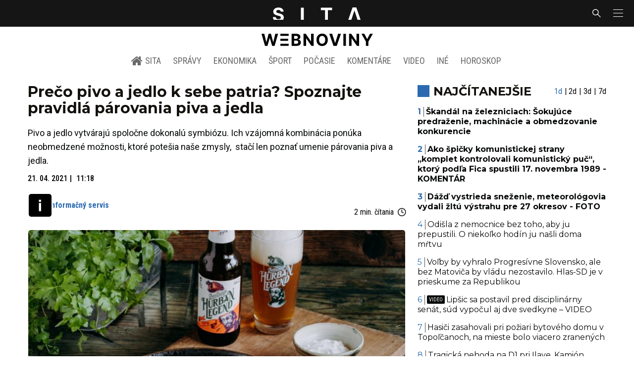

--- FILE ---
content_type: text/html; charset=utf-8
request_url: https://sita.sk/preco-pivo-a-jedlo-k-sebe-patria-spoznajte-pravidla-parovania-piva-a-jedla/
body_size: 18387
content:
<!doctype html>
<html data-n-head-ssr lang="sk" data-n-head="%7B%22lang%22:%7B%22ssr%22:%22sk%22%7D%7D">
  <head >
    <title>Prečo pivo a jedlo k sebe patria? Spoznajte pravidlá párovania piva a jedla - SITA.sk</title><meta data-n-head="ssr" charset="utf-8"><meta data-n-head="ssr" data-hid="viewport" name="viewport" content="width=device-width, initial-scale=1, viewport-fit=cover"><meta data-n-head="ssr" data-hid="google-site-verification" name="google-site-verification" content="k7HbwVF1TUnWU4rwDPg0_SJNxB6O227n1kW9wl_xhv8"><meta data-n-head="ssr" data-hid="facebook-domain-verification" name="facebook-domain-verification" content="sgqh6wn9vlcj85ntcc8xfy32qgbdx2"><meta data-n-head="ssr" data-hid="robots" name="robots" content="max-image-preview:large"><meta data-n-head="ssr" data-hid="charset" charset="utf-8"><meta data-n-head="ssr" data-hid="mobile-web-app-capable" name="mobile-web-app-capable" content="yes"><meta data-n-head="ssr" data-hid="apple-mobile-web-app-title" name="apple-mobile-web-app-title" content="SITA.sk | Objektívne správy zo Slovenska a zahraničia"><meta data-n-head="ssr" data-hid="author" name="author" content="SITA Slovenská tlačová agentúra a.s."><meta data-n-head="ssr" data-hid="theme-color" name="theme-color" content="#086CB7"><meta data-n-head="ssr" data-hid="copyright" content="SITA s.r.o." name="copyright"><meta data-n-head="ssr" data-hid="news_keywords" content="Aktuálne správy, Heineken, Jedlo, Pivo, PR" name="news_keywords"><meta data-n-head="ssr" data-hid="og:locale" content="sk_SK" property="og:locale"><meta data-n-head="ssr" data-hid="og:type" content="article" property="og:type"><meta data-n-head="ssr" data-hid="og:title" content="Prečo pivo a jedlo k sebe patria? Spoznajte pravidlá párovania piva a jedla - SITA.sk" property="og:title"><meta data-n-head="ssr" data-hid="og:description" content="Pivo a jedlo vytvárajú spoločne dokonalú symbiózu. Ich vzájomná kombinácia ponúka neobmedzené možnosti, ktoré potešia naše zmysly,  stačí len poznať umenie páro" property="og:description"><meta data-n-head="ssr" data-hid="description" content="Pivo a jedlo vytvárajú spoločne dokonalú symbiózu. Ich vzájomná kombinácia ponúka neobmedzené možnosti, ktoré potešia naše zmysly,  stačí len poznať umenie páro" name="description"><meta data-n-head="ssr" data-hid="og:site_name" content="SITA.sk" property="og:site_name"><meta data-n-head="ssr" data-hid="article:tag" content="Heineken" property="article:tag"><meta data-n-head="ssr" data-hid="article:section" content="Aktuálne správy" property="article:section"><meta data-n-head="ssr" data-hid="article:published_time" content="2021-04-21T11:18:28+02:00" property="article:published_time"><meta data-n-head="ssr" data-hid="article:modified_time" content="2021-04-21T11:18:38+02:00" property="article:modified_time"><meta data-n-head="ssr" data-hid="og:updated_time" content="2021-04-21T11:18:38+02:00" property="og:updated_time"><meta data-n-head="ssr" data-hid="fb:app_id" content="641384982725541" property="fb:app_id"><meta data-n-head="ssr" data-hid="og:image" content="https://cdn.sita.sk/sites/32/2021/04/dolnozemske-placky-s.jpg" property="og:image"><meta data-n-head="ssr" data-hid="og:image:secure_url" content="https://cdn.sita.sk/sites/32/2021/04/dolnozemske-placky-s.jpg" property="og:image:secure_url"><meta data-n-head="ssr" data-hid="og:image:width" content="1200" property="og:image:width"><meta data-n-head="ssr" data-hid="og:image:height" content="800" property="og:image:height"><link data-n-head="ssr" rel="icon" type="image/x-icon" href="/favicon.ico"><link data-n-head="ssr" rel="preconnect" href="https://sita.sk/"><link data-n-head="ssr" rel="preload" as="style" href="https://fonts.googleapis.com/css?family=Merriweather:400,700&amp;display=swap&amp;subset=latin-ext"><link data-n-head="ssr" rel="preload" as="style" href="https://fonts.googleapis.com/css?family=Roboto+Condensed:300,400,500,700&amp;display=swap&amp;subset=latin-ext"><link data-n-head="ssr" rel="preload" as="style" href="https://fonts.googleapis.com/css?family=Montserrat:300,400,500,700&amp;display=swap&amp;subset=latin-ext"><link data-n-head="ssr" rel="preload" as="style" href="https://fonts.googleapis.com/css?family=Roboto:300,400,500,700&amp;display=swap&amp;subset=latin-ext"><link data-n-head="ssr" data-hid="shortcut-icon" rel="shortcut icon" href="/_nuxt/icons/icon_64x64.4695fe.png"><link data-n-head="ssr" data-hid="apple-touch-icon" rel="apple-touch-icon" href="/_nuxt/icons/icon_512x512.4695fe.png" sizes="512x512"><link data-n-head="ssr" rel="manifest" href="/_nuxt/manifest.2f18a1ad.json" data-hid="manifest"><link data-n-head="ssr" rel="canonical" href="https://sita.sk/preco-pivo-a-jedlo-k-sebe-patria-spoznajte-pravidla-parovania-piva-a-jedla/"><script data-n-head="ssr" id="head-jsonld-organizer" data-hid="head-jsonld-organizer" type="application/ld+json">{"@type":"NewsMediaOrganization","@context":"http://schema.org","name":"SITA Slovenská tlačová agentúra","description":"Objektívne správy zo Slovenska a zahraničia","url":"https://sita.sk/","sameAs":["https://www.facebook.com/SITAwebnoviny","https://x.com/webnovinysk","https://www.instagram.com/sitawebnoviny/","https://www.youtube.com/@SITAagentura","https://www.tiktok.com/@sita_webnoviny","https://www.linkedin.com/company/sita-agentura/","https://t.me/sita_sk","https://news.google.com/publications/CAAqIAgKIhpDQklTRFFnTWFna0tCM05wZEdFdWMyc29BQVAB?hl=sk&gl=SK&ceid=SK%3Ask","https://sk.wikipedia.org/wiki/SITA_Slovensk%C3%A1_tla%C4%8Dov%C3%A1_agent%C3%BAra"],"logo":{"@type":"ImageObject","url":"https://cdn.sita.sk/sites/32/2025/08/sita-logo-1200x1200-1.png"}}</script><script data-n-head="ssr" id="head-jsonld-search" data-hid="head-jsonld-search" type="application/ld+json">{"@context":"https://schema.org","@type":"WebSite","url":"https://sita.sk/","potentialAction":[{"@type":"SearchAction","target":{"@type":"EntryPoint","urlTemplate":"https://sita.sk/vyhladavanie/?s={search_term_string}"},"query-input":"required name=search_term_string"}]}</script><script data-n-head="ssr" id="head-jsonld" data-hid="head-jsonld" type="application/ld+json">{"@context":"https://schema.org/","@type":"NewsArticle","mainEntityOfPage":{"@type":"WebPage","@id":"https://sita.sk/preco-pivo-a-jedlo-k-sebe-patria-spoznajte-pravidla-parovania-piva-a-jedla/"},"headline":"Prečo pivo a jedlo k sebe patria? Spoznajte pravidlá párovania piva a jedla","image":["https://cdn.sita.sk/sites/32/2021/04/dolnozemske-placky-s.jpg"],"datePublished":"2021-04-21T11:18:28+02:00","dateModified":"2021-04-21T11:18:38+02:00","articleSection":"Aktuálne správy","keywords":"Heineken, Jedlo, Pivo, PR","about":[{"@type":"Thing","name":"Heineken","url":"https://sita.sk/tag/heineken/"},{"@type":"Thing","name":"Jedlo","url":"https://sita.sk/tag/jedlo/"},{"@type":"Thing","name":"Pivo","url":"https://sita.sk/tag/pivo/"},{"@type":"Thing","name":"PR","url":"https://sita.sk/tag/pr/"},{"@type":"Organization","name":"Heineken","url":"https://sita.sk/firmy-institucie/heineken/"},{"@type":"Place","name":"Slovensko","url":"https://sita.sk/lokalita/slovensko/"}],"isAccessibleForFree":true,"author":{"@type":"Person","name":"Informačný servis"},"description":"Pivo a jedlo vytvárajú spoločne dokonalú symbiózu. Ich vzájomná kombinácia ponúka neobmedzené možnosti, ktoré potešia naše zmysly,  stačí len poznať umenie párovania piva a jedla.","publisher":{"@type":"NewsMediaOrganization","name":"SITA Slovenská tlačová agentúra","description":"Objektívne správy zo Slovenska a zahraničia","url":"https://sita.sk/","sameAs":["https://www.facebook.com/SITAwebnoviny","https://x.com/webnovinysk","https://www.instagram.com/sitawebnoviny/","https://www.youtube.com/@SITAagentura","https://www.tiktok.com/@sita_webnoviny","https://www.linkedin.com/company/sita-agentura/","https://t.me/sita_sk","https://news.google.com/publications/CAAqIAgKIhpDQklTRFFnTWFna0tCM05wZEdFdWMyc29BQVAB?hl=sk&gl=SK&ceid=SK%3Ask","https://sk.wikipedia.org/wiki/SITA_Slovensk%C3%A1_tla%C4%8Dov%C3%A1_agent%C3%BAra"],"logo":{"@type":"ImageObject","url":"https://cdn.sita.sk/sites/32/2025/08/sita-logo-1200x1200-1.png"}}}</script><script data-n-head="ssr" id="adsbygoogle-id" src="https://pagead2.googlesyndication.com/pagead/js/adsbygoogle.js?client=ca-pub-8122569195373301"></script><script data-n-head="ssr" id="google-publisher-tag-init-script">var PREBID_TIMEOUT = 1000;var googletag = googletag || {};googletag.cmd = googletag.cmd || [];var pbjs_AdUnits = [];var pbjs = pbjs || {};pbjs.que = pbjs.que || [];googletag.cmd.push(function() { googletag.pubads().disableInitialLoad(); });
      const pbjs_customPriceBuckests = {
        'buckets': [{
            'precision': 2,
            'min': 0,
            'max': 3,
            'increment': 0.01
          },
          {
            'precision': 2,
            'min': 3,
            'max': 8,
            'increment': 0.05
          },
          {
            'precision': 2,
            'min': 8,
            'max': 20,
            'increment': 0.5
          }
        ]
      };

      pbjs.que.push(function() {
        pbjs.express(); // Google Ad Manager Express module
        pbjs.setConfig({
          priceGranularity: pbjs_customPriceBuckests,
          useBidCache: true,
          debug: true,
          consentManagement: {
            gdpr: {
              cmpApi: 'iab',
              timeout: 8000,
              defaultGdprScope: true
            }
          }
        });
      });

      function initRequestBids() {
        if (pbjs.initAdserverSet) return;

        console.log('initRequestBids')
        pbjs.addAdUnits(pbjs_AdUnits);
        pbjs_AdUnits = [];

        pbjs.requestBids({
          bidsBackHandler: initAdserver,
          timeout: PREBID_TIMEOUT
        });
      }

      function initAdserver() {
        if (pbjs.initAdserverSet) return;
        pbjs.initAdserverSet = true;
        console.log('initAdserver')
        googletag.cmd.push(function() {
          pbjs.setTargetingForGPTAsync && pbjs.setTargetingForGPTAsync();
          googletag.enableServices();
          googletag.pubads().refresh();
        });
      }
      googletag.cmd.push(function(){
        googletag.pubads().setCentering(true)
        googletag.pubads().enableSingleRequest();
        googletag.pubads().enableLazyLoad({
          fetchMarginPercent: 100,
          renderMarginPercent: 100,
          mobileScaling: 2.0
        });
        googletag.pubads().setSafeFrameConfig({
          allowOverlayExpansion: true,
          allowPushExpansion: true,
          sandbox: true
        });
        // googletag.enableServices();
      });
    </script><script data-n-head="ssr" id="google-publisher-tag-lib-script" src="https://securepubads.g.doubleclick.net/tag/js/gpt.js"></script><script data-n-head="ssr" id="gemius-init-script">var pp_gemius_use_cmp = true;</script><script data-n-head="ssr" src="https://imasdk.googleapis.com/js/sdkloader/ima3.js"></script><link rel="preload" href="/_nuxt/20b44f6.modern.js" as="script"><link rel="preload" href="/_nuxt/ee12a14.modern.js" as="script"><link rel="preload" href="/_nuxt/css/4619e51.css" as="style"><link rel="preload" href="/_nuxt/7b9aceb.modern.js" as="script"><link rel="preload" href="/_nuxt/css/1e3b5b0.css" as="style"><link rel="preload" href="/_nuxt/9e84ad2.modern.js" as="script"><link rel="preload" href="/_nuxt/19749e8.modern.js" as="script"><link rel="preload" href="/_nuxt/320eab0.modern.js" as="script"><link rel="preload" href="/_nuxt/9484d5b.modern.js" as="script"><link rel="preload" href="/_nuxt/css/3041de8.css" as="style"><link rel="preload" href="/_nuxt/6732d6e.modern.js" as="script"><link rel="preload" href="/_nuxt/5b7aa29.modern.js" as="script"><link rel="stylesheet" href="/_nuxt/css/4619e51.css"><link rel="stylesheet" href="/_nuxt/css/1e3b5b0.css"><link rel="stylesheet" href="/_nuxt/css/3041de8.css">
  </head>
  <body class="has-skin-sita" data-n-head="%7B%22class%22:%7B%22ssr%22:%22has-skin-sita%22%7D%7D">
    <div data-server-rendered="true" id="__nuxt"><!----><div id="__layout"><section class="body"><aside class="slidemenu"><nav role="navigation" aria-label="Sidebar Navigation" class="menu"><form action="/vyhladavanie/?s=" method="GET" class="navbar-searchform search field has-addons"><div class="control"><input placeholder="Zadajte vyhľadávaný výraz" type="text" name="s" value="" class="input"> <!----></div> <div class="control"><button title="Odoslať" type="submit" class="button is-primary"><span class="icon icon-search"></span></button></div></form> <div class="login is-inverted overlaypreloader topbar-meta is-loading"><div><a href="http://predplatne.sita.sk/subscriptions/subscriptions/new" target="_blank" class="button is-small is-primary button-register">
      Registrácia
    </a></div> <div class="dropdown is-right is-hoverable"><div class="dropdown-trigger"><span aria-haspopup="true" aria-controls="dropdown-login" class="button login-button-account is-small">
        Prihlásenie
        </span></div> <div id="dropdown-login" class="login-dropdown dropdown-menu"><div class="overlaypreloader"><!----></div></div></div></div> <div class="slidemenu-inner"><!----> <div class="menu-list menu-list-highlight"><span class="pulsing-bullet"></span> <div class="card"><div class="card-header"><div class="card-header-title"><h4>
        Aktuálne správy
      </h4></div> <p class="card-header-icon"><span class="icon"><span class="header-icon" style="transition: all 450ms ease 0s;"><svg viewBox="0 0 129 129"><g><path d="M121.3 34.6c-1.6-1.6-4.2-1.6-5.8 0l-51 51.1-51.1-51.1c-1.6-1.6-4.2-1.6-5.8 0-1.6 1.6-1.6 4.2 0 5.8l53.9 53.9c.8.8 1.8 1.2 2.9 1.2 1 0 2.1-.4 2.9-1.2l53.9-53.9c1.7-1.6 1.7-4.2.1-5.8z"></path></g></svg></span></span></p></div> <div class="accordion-body"><div class="card-content"><!----></div></div></div></div> <div class="menu-list"><a href="/" aria-current="page" class="card-header-title no-child icon-link is-active"><div class="slidemenu-icon icon icon-home"></div> <h4>SITA.sk</h4></a></div> <div class="menu-list menu-list-sita"><div class="card"><div class="card-header"><div class="card-header-title"><h4>
        Správy
      </h4></div> <p class="card-header-icon"><span class="icon"><span class="header-icon" style="transition: all 450ms ease 0s;"><svg viewBox="0 0 129 129"><g><path d="M121.3 34.6c-1.6-1.6-4.2-1.6-5.8 0l-51 51.1-51.1-51.1c-1.6-1.6-4.2-1.6-5.8 0-1.6 1.6-1.6 4.2 0 5.8l53.9 53.9c.8.8 1.8 1.2 2.9 1.2 1 0 2.1-.4 2.9-1.2l53.9-53.9c1.7-1.6 1.7-4.2.1-5.8z"></path></g></svg></span></span></p></div> <div class="accordion-body"><div class="card-content"><!----></div></div></div> <div class="card"><div class="card-header"><div class="card-header-title"><h4>
        Ekonomika
      </h4></div> <p class="card-header-icon"><span class="icon"><span class="header-icon" style="transition: all 450ms ease 0s;"><svg viewBox="0 0 129 129"><g><path d="M121.3 34.6c-1.6-1.6-4.2-1.6-5.8 0l-51 51.1-51.1-51.1c-1.6-1.6-4.2-1.6-5.8 0-1.6 1.6-1.6 4.2 0 5.8l53.9 53.9c.8.8 1.8 1.2 2.9 1.2 1 0 2.1-.4 2.9-1.2l53.9-53.9c1.7-1.6 1.7-4.2.1-5.8z"></path></g></svg></span></span></p></div> <div class="accordion-body"><div class="card-content"><!----></div></div></div> <div class="card"><div class="card-header"><div class="card-header-title"><h4>
        Spoločnosť
      </h4></div> <p class="card-header-icon"><span class="icon"><span class="header-icon" style="transition: all 450ms ease 0s;"><svg viewBox="0 0 129 129"><g><path d="M121.3 34.6c-1.6-1.6-4.2-1.6-5.8 0l-51 51.1-51.1-51.1c-1.6-1.6-4.2-1.6-5.8 0-1.6 1.6-1.6 4.2 0 5.8l53.9 53.9c.8.8 1.8 1.2 2.9 1.2 1 0 2.1-.4 2.9-1.2l53.9-53.9c1.7-1.6 1.7-4.2.1-5.8z"></path></g></svg></span></span></p></div> <div class="accordion-body"><div class="card-content"><!----></div></div></div> <div class="card"><div class="card-header"><div class="card-header-title"><h4>
        Šport
      </h4></div> <p class="card-header-icon"><span class="icon"><span class="header-icon" style="transition: all 450ms ease 0s;"><svg viewBox="0 0 129 129"><g><path d="M121.3 34.6c-1.6-1.6-4.2-1.6-5.8 0l-51 51.1-51.1-51.1c-1.6-1.6-4.2-1.6-5.8 0-1.6 1.6-1.6 4.2 0 5.8l53.9 53.9c.8.8 1.8 1.2 2.9 1.2 1 0 2.1-.4 2.9-1.2l53.9-53.9c1.7-1.6 1.7-4.2.1-5.8z"></path></g></svg></span></span></p></div> <div class="accordion-body"><div class="card-content"><!----></div></div></div> <div class="card"><div class="card-header"><div class="card-header-title"><h4>
        Počasie
      </h4></div> <p class="card-header-icon"><span class="icon"><span class="header-icon" style="transition: all 450ms ease 0s;"><svg viewBox="0 0 129 129"><g><path d="M121.3 34.6c-1.6-1.6-4.2-1.6-5.8 0l-51 51.1-51.1-51.1c-1.6-1.6-4.2-1.6-5.8 0-1.6 1.6-1.6 4.2 0 5.8l53.9 53.9c.8.8 1.8 1.2 2.9 1.2 1 0 2.1-.4 2.9-1.2l53.9-53.9c1.7-1.6 1.7-4.2.1-5.8z"></path></g></svg></span></span></p></div> <div class="accordion-body"><div class="card-content"><!----></div></div></div> <div class="card"><div class="card-header"><div class="card-header-title"><h4>
        Video
      </h4></div> <p class="card-header-icon"><span class="icon"><span class="header-icon" style="transition: all 450ms ease 0s;"><svg viewBox="0 0 129 129"><g><path d="M121.3 34.6c-1.6-1.6-4.2-1.6-5.8 0l-51 51.1-51.1-51.1c-1.6-1.6-4.2-1.6-5.8 0-1.6 1.6-1.6 4.2 0 5.8l53.9 53.9c.8.8 1.8 1.2 2.9 1.2 1 0 2.1-.4 2.9-1.2l53.9-53.9c1.7-1.6 1.7-4.2.1-5.8z"></path></g></svg></span></span></p></div> <div class="accordion-body"><div class="card-content"><!----></div></div></div> <div class="card"><div class="card-header"><div class="card-header-title"><h4>
        Horoskopy
      </h4></div> <p class="card-header-icon"><span class="icon"><span class="header-icon" style="transition: all 450ms ease 0s;"><svg viewBox="0 0 129 129"><g><path d="M121.3 34.6c-1.6-1.6-4.2-1.6-5.8 0l-51 51.1-51.1-51.1c-1.6-1.6-4.2-1.6-5.8 0-1.6 1.6-1.6 4.2 0 5.8l53.9 53.9c.8.8 1.8 1.2 2.9 1.2 1 0 2.1-.4 2.9-1.2l53.9-53.9c1.7-1.6 1.7-4.2.1-5.8z"></path></g></svg></span></span></p></div> <div class="accordion-body"><div class="card-content"><!----></div></div></div> <div class="card"><div class="card-header"><div class="card-header-title"><h4>
        Zaujímavosti
      </h4></div> <p class="card-header-icon"><span class="icon"><span class="header-icon" style="transition: all 450ms ease 0s;"><svg viewBox="0 0 129 129"><g><path d="M121.3 34.6c-1.6-1.6-4.2-1.6-5.8 0l-51 51.1-51.1-51.1c-1.6-1.6-4.2-1.6-5.8 0-1.6 1.6-1.6 4.2 0 5.8l53.9 53.9c.8.8 1.8 1.2 2.9 1.2 1 0 2.1-.4 2.9-1.2l53.9-53.9c1.7-1.6 1.7-4.2.1-5.8z"></path></g></svg></span></span></p></div> <div class="accordion-body"><div class="card-content"><!----></div></div></div> <div class="card"><div class="card-header"><div class="card-header-title"><h4>
        Fotogalérie
      </h4></div> <p class="card-header-icon"><span class="icon"><span class="header-icon" style="transition: all 450ms ease 0s;"><svg viewBox="0 0 129 129"><g><path d="M121.3 34.6c-1.6-1.6-4.2-1.6-5.8 0l-51 51.1-51.1-51.1c-1.6-1.6-4.2-1.6-5.8 0-1.6 1.6-1.6 4.2 0 5.8l53.9 53.9c.8.8 1.8 1.2 2.9 1.2 1 0 2.1-.4 2.9-1.2l53.9-53.9c1.7-1.6 1.7-4.2.1-5.8z"></path></g></svg></span></span></p></div> <div class="accordion-body"><div class="card-content"><!----></div></div></div> <div class="card"><div class="card-header"><div class="card-header-title"><h4>
        Magazíny
      </h4></div> <p class="card-header-icon"><span class="icon"><span class="header-icon" style="transition: all 450ms ease 0s;"><svg viewBox="0 0 129 129"><g><path d="M121.3 34.6c-1.6-1.6-4.2-1.6-5.8 0l-51 51.1-51.1-51.1c-1.6-1.6-4.2-1.6-5.8 0-1.6 1.6-1.6 4.2 0 5.8l53.9 53.9c.8.8 1.8 1.2 2.9 1.2 1 0 2.1-.4 2.9-1.2l53.9-53.9c1.7-1.6 1.7-4.2.1-5.8z"></path></g></svg></span></span></p></div> <div class="accordion-body"><div class="card-content"><!----></div></div></div></div> <div class="menu-list"><div class="card"><div class="card-header"><div class="card-header-title"><h4>
        Skupina SITA
      </h4></div> <p class="card-header-icon"><span class="icon"><span class="header-icon" style="transition: all 450ms ease 0s;"><svg viewBox="0 0 129 129"><g><path d="M121.3 34.6c-1.6-1.6-4.2-1.6-5.8 0l-51 51.1-51.1-51.1c-1.6-1.6-4.2-1.6-5.8 0-1.6 1.6-1.6 4.2 0 5.8l53.9 53.9c.8.8 1.8 1.2 2.9 1.2 1 0 2.1-.4 2.9-1.2l53.9-53.9c1.7-1.6 1.7-4.2.1-5.8z"></path></g></svg></span></span></p></div> <div class="accordion-body"><div class="card-content"><!----></div></div></div></div> <div class="menu-list"><a href="https://sita.ecomailapp.cz/public/subscribe/6/3fdfd544852ed7431aa64f3b9481afb9" target="_blank" class="card-header-title no-child"><h4>Newsletter</h4></a></div> <div class="social-icons"><a href="https://www.facebook.com/SITAwebnoviny" target="_blank" class="social-icon"><div class="icon icon-facebook-round"></div></a> <a href="https://x.com/webnovinysk" target="_blank" class="social-icon"><div class="icon icon-twitter-x"></div></a> <a href="https://www.instagram.com/sitawebnoviny/" target="_blank" class="social-icon"><div class="icon icon-instagram-square"></div></a> <a href="https://www.youtube.com/@SITAagentura" target="_blank" class="social-icon"><div class="icon icon-youtube-round"></div></a> <a href="https://www.tiktok.com/@sita_webnoviny" target="_blank" class="social-icon"><div class="icon icon-tiktok-round"></div></a> <a href="https://www.linkedin.com/company/sita-agentura/" target="_blank" class="social-icon"><div class="icon icon-linkedin-round"></div></a></div></div></nav></aside> <div class="topbar-wrap"><div class="topbar is-touch-padding"><!----> <div class="topbar-start"></div> <div class="topbar-center"><div class="topbar-brand"><a href="/" aria-current="page" class="is-active"><img src="/assets/images/logo/sita.svg?1" alt="SITA" height="22" width="175" class="topbar-brand-img"></a></div></div> <div class="topbar-end"><div class="navbar-search navbar-end"><a class="icon-search navbar-item"></a></div> <a class="navbar-item navbar-menu_burger topbar-menu-toggle"><span role="button" aria-label="menu" aria-expanded="false" class="navbar-burger"><span aria-hidden="true"></span> <span aria-hidden="true"></span> <span aria-hidden="true"></span></span></a></div></div></div> <header class="header"><!----> <div class="navbar is-header"><div class="container"><div class="navbar-center"><div class="navbar-brand"><a href="/" aria-current="page" class="navbar-item is-logo is-active"><img src="/assets/images/logo/webnoviny.svg" alt="SITA logo" height="25" width="177" class="navbar-logo-sita sita-only-logo"> <!----></a></div></div></div></div> <nav role="navigation" aria-label="Main navigation" class="navbar is-menu"><div class="container"><div class="navbar-menu navbar-menu-main"><div class="navbar-center"><a href="/" class="navbar-item is-tab"><div class="navbar-icon icon icon-home"></div>
    SITA
  </a> <div class="navbar-item has-dropdown is-hoverable"><a href="/kategoria/spravy/" class="navbar-link is-arrowless is-tab">
      Správy
    </a> <div class="navbar-dropdown"><a href="/kl/spravy/svet/" class="navbar-item">
        Správy zo sveta
      </a> <a href="/kl/spravy/slovensko/" class="navbar-item">
        Správy zo Slovenska
      </a> <a href="/kl/politika/slovensko/" class="navbar-item">
        Politika zo Slovenska
      </a> <a href="/kl/politika/svet/" class="navbar-item">
        Politika zo sveta
      </a> <a href="/kategoria/spravy/filantropia/" class="navbar-item">
        Filantropia
      </a> <a href="/vskolstve/" class="navbar-item">
        Školstvo
      </a> <a href="/nasvidiek/" class="navbar-item">
        Vidiek
      </a></div></div> <div class="navbar-item has-dropdown is-hoverable"><a href="/kategoria/ekonomika/" class="navbar-link is-arrowless is-tab">
      Ekonomika
    </a> <div class="navbar-dropdown"><a href="/kl/ekonomika/slovensko/" class="navbar-item">
        Ekonomika zo Slovenska
      </a> <a href="/kl/ekonomika/svet/" class="navbar-item">
        Ekonomika zo Sveta
      </a> <a href="/venergetike/" class="navbar-item">
        Energetika
      </a> <a href="/vofinanciach/" class="navbar-item">
        Financie
      </a> <a href="/vzdravotnictve/" class="navbar-item">
        Zdravotníctvo
      </a> <a href="/nasadoprava/" class="navbar-item">
        Doprava
      </a> <a href="/byvaniehrou/" class="navbar-item">
        Bývanie
      </a></div></div> <div class="navbar-item has-dropdown is-hoverable"><a href="/kategoria/sport/" class="navbar-link is-arrowless is-tab">
      Šport
    </a> <div class="navbar-dropdown"><a href="/kategoria/sport/futbal/" class="navbar-item">
        Futbal
      </a> <a href="/kategoria/sport/hokej/" class="navbar-item">
        Hokej
      </a> <a href="/kategoria/sport/tenis/" class="navbar-item">
        Tenis
      </a> <a href="/kategoria/sport/lyzovanie/" class="navbar-item">
        Lyžovanie
      </a> <a href="/kategoria/sport/ostatne-sporty/" class="navbar-item">
        Ostatné športy
      </a></div></div> <div class="navbar-item has-dropdown is-hoverable"><a href="/pocasie/slovensko/dnes/" class="navbar-link is-arrowless is-tab">
      Počasie
    </a></div> <div class="navbar-item has-dropdown is-hoverable"><a href="/tag/nazory-a-komentare/" class="navbar-link is-arrowless is-tab">
      Komentáre
    </a></div> <div class="navbar-item has-dropdown is-hoverable"><a href="/tv/" class="navbar-link is-arrowless is-tab">
      Video
    </a></div> <div class="navbar-item has-dropdown is-hoverable is-hidden-touch"><a href="#" class="navbar-link is-arrowless is-tab">
      Iné
    </a> <div class="navbar-dropdown"><a href="/blog/" class="navbar-item">
        Blog
      </a> <a href="/byvaniehrou/" class="navbar-item">
        Bývanie
      </a> <a href="/cestujsi/" class="navbar-item">
        Cestovanie
      </a> <a href="/kategoria/kultura/" class="navbar-item">
        Kultúra
      </a> <a href="/kategoria/zaujimavosti/" class="navbar-item">
        Zaujímavosti
      </a> <a href="/kategoria/zdravie/" class="navbar-item">
        Zdravie
      </a> <a href="/kategoria/zena/" class="navbar-item">
        Žena
      </a> <a href="/casova-os/" class="navbar-item">
        Aktuálne správy
      </a> <a href="/tag/rozhovory/" class="navbar-item">
        Rozhovory
      </a></div></div> <div class="navbar-item has-dropdown is-hoverable"><a href="/horoskop/" class="navbar-link is-arrowless is-tab">
      Horoskop
    </a></div></div></div></div></nav> <!----></header> <div class="branding branding-wide"><div class="branding-left"><!----></div> <div class="branding-right"><!----></div> <!----></div> <div class="container"><div class="notification is-danger is-browsersupport">
    Používate <strong>zastaralý</strong> prehliadač, stránka sa Vám nemusí
    zobraziť správne. Odporúčame
    <a href="http://browsehappy.com/" target="_blank" rel="noopener">stiahnuť nový prehliadač tu</a>.
  </div></div> <!----> <main class="main is-default post-redesign"><div class="main-container container"><div class="post-redesign-content"><article class="main-content entry is-article post-1617034"><!----> <!----> <header class="entry-heading"><h1 class="entry-title title">Prečo pivo a jedlo k sebe patria? Spoznajte pravidlá párovania piva a jedla</h1> <div class="entry-excerpt">Pivo a jedlo vytvárajú spoločne dokonalú symbiózu. Ich vzájomná kombinácia ponúka neobmedzené možnosti, ktoré potešia naše zmysly,  stačí len poznať umenie párovania piva a jedla.</div> <div class="entry-meta entry-meta-dates"><div class="entry-meta-dates-created"><time datetime="2021-04-21T11:18:28+02:00" class="entry-meta-item entry-meta-date">21. 04. 2021</time> <time datetime="2021-04-21T11:18:28+02:00" class="entry-meta-item entry-meta-date">11:18</time></div> <!----></div> <div class="entry-top-meta is-flex"><div class="entry-authormeta entry-authormeta-multiple is-flex"><div class="entry-authormeta-images is-flex"><div class="entry-authormeta-image image"><span><img src="https://cdn.sita.sk/sites/32/2020/03/informacny-servis-225x225.jpg" alt="Informačný servis" width="50" height="50"></span></div></div> <div class="entry-authormeta-single-name"><div><div class="entry-authormeta-namewrap"><strong class="entry-authormeta-name">Informačný servis</strong></div></div> <!----></div></div> <div class="article-meta is-flex"><div class="article-length">
    2 min. čítania
    <div class="icon icon-clock"></div></div> <!----></div></div> <div class="entry-image image is-featured"><img src="https://cdn.sita.sk/sites/32/2021/04/dolnozemske-placky-s-768x512.jpg" alt="Dolnozemske placky s.jpg" width="768" height="512" class="image-img"> <div class="image-caption"><span class="image-caption-caption">Dolnozemské placky.</span> <span class="image-caption-copyright">Foto: Heineken</span></div></div> <div class="is-flex entry-meta-share"><div class="entry-meta entry-meta-links"><span class="entry-meta-item entry-meta-locations"><a href="/lokalita/slovensko/" rel="category tag" class="link">Slovensko
    </a></span> <span class="entry-meta-item entry-meta-categories"><a href="/kategoria/spravy/" rel="category tag" class="link">Aktuálne správy
    </a></span> <!----> <span class="entry-meta-item entry-meta-categories"><a href="/kl/spravy/slovensko/" rel="category tag" class="link">Aktuálne správy z lokality Slovensko
    </a></span></div> <div class="entry-share-redesign"><div class="is-hidden-desktop"><button class="share-button"><div class="icon icon-share2"></div>
      Zdieľať
    </button></div> <button class="share-button is-hidden-touch"><div class="icon icon-share2"></div>
    Zdieľať
  </button> <!----></div></div> <!----></header> <main class="entry-main"><div class="content entry-content wp-content"><div class="wp-content-inner"><p><strong>Pivo a jedlo vytvárajú spoločne dokonalú symbiózu. Ich vzájomná kombinácia ponúka neobmedzené možnosti, ktoré potešia naše zmysly,  stačí len poznať umenie párovania piva a jedla. Správny výber a kombinácie chutí sú zárukou nových gastronomických zážitkov a potešení. </strong></p><!----><p>Na to, aby ste porozumeli párovaniu chutí, potrebujete poznať základné pravidlá párovania piva a jedla. Heineken vám preto prináša jednoduchý manuál, ako vytvoriť z každého jedla gurmánsky zážitok:</p><h2><strong>Technika prípravy jedál</strong></h2><p>Dôležitá je forma prípravy jedla. Jemné techniky prípravy ako surový stav, parenie alebo varenie sa hodia všeobecne k ľahkým pivám (sladké a ovocné, ľahké piva). Intenzívne spôsoby úpravy, ako napríklad barbecue, grilovanie a dusenie, dodávajú veľa chutí, a preto sú v týchto prípadoch vhodnejšie plnšie pivá (horké a chmeľové, sladové pivá).</p><h2><strong>Intenzita chutí</strong></h2><p>Dbajte na intenzitu chuti piva a jedla. Ak je pivo príliš silné oproti jedlu alebo jedlo má intenzívnejšiu chuť ako pivo, jedno „predbehne“ druhé a stratíte tak polovicu chuti. Pivo a jedlo musia spolu ladiť.</p><div class="entry-image image"><img loading="lazy" src="https://cdn.sita.sk/sites/32/2021/04/cviklove-carpaccio-s-fetou-a-orechami-s-scaled-1-1200x800.jpg" alt="Cviklove carpaccio s fetou a orechami s.jpg" width="1200" height="800" class="image-img"> <div class="image-caption"><span class="image-caption-caption">Cviklové carpaccio s fetou a orechami.</span> <span class="image-caption-copyright">Foto: Heineken</span></div></div><h2><strong>Dopĺňanie chutí</strong></h2><p>Dopĺňanie je kombinovanie jednej alebo dvoch chutí obsiahnutých v jedle s podobnými chuťami v pive, napríklad ovocná – ovocná alebo horká – horká chuť. Ľahké pivo sa hodí k ľahkým jedlám, ako je ryba. Silné a tmavé pivo zase ladí s plnou chuťou pečeného mäsa.</p><h2><strong>Kontrast chutí</strong></h2><p>Kontrast je prípadom „navzájom sa priťahujúcich protikladov“. Príkladom môže byť  ovocné pivo v kombinácii s aromatickým syrom alebo ostrou chilli chuťou jedla.<!----></p><h2><strong>Čistenie </strong></h2><p>Čistenie je tromfom u všetkých pív. Oxid uhličitý v pive čistí jazyk, takže chuťové bunky si pri ďalšom súste vychutnajú celú radu chutí.</p><div class="entry-image image"><img loading="lazy" src="https://cdn.sita.sk/sites/32/2021/04/pomaly-pecene-trhane-hovadzie-s-1200x800.jpg" alt="Pomaly pecene trhane hovadzie s.jpg" width="1200" height="800" class="image-img"> <div class="image-caption"><span class="image-caption-caption">Pomaly pečené trhané hovädzie.</span> <span class="image-caption-copyright">Foto: Heineken</span></div></div><h2><strong>MANUÁL KOMBINOVANIA CHUTÍ</strong></h2><div class="table-container"><table><tbody><tr><td><strong>Chuťový segment piva</strong></td><td><strong>Technika prípravy jedla</strong></td><td><strong>Jedlo</strong></td></tr><tr><td> Sladké a ovocné</td><td><p>Jemná.</p><p>Surový stav, parenie, fritovanie.</p></td><td><p>Sladké a ovocné;<!----></p><p>Korenisté.</p><p>Ovocie, dezerty, predjedlá.</p></td></tr><tr><td> Ľahké sladové</td><td><p>Veľmi jemná.</p><p>Surový stav, parenie, varenie<!----></p><p>Fritovanie</p></td><td><p>Ľahké  jemné jedlá,</p><p>Slané a obaľované;</p><p>Morské plody, vajcia<!----></p><p>Jemne pikantné.</p><p>Šaláty, snacky.</p></td></tr><tr><td>Sladové horké</td><td><p>Stredne intenzívna.</p><p>Grilovanie, vyprážanie, pečenie.</p></td><td><p>Slané a korenisté<!----></p><p>Ryba,  mäso,</p><p>Zelenina.</p></td></tr><tr><td>Intenzívne horké a chmeľové</td><td><p>Stredne až intenzívna.</p><p>Grilovanie, vyprážanie, pečenie</p></td><td><p>Slané, mastné,  korenisté,<!----></p><p>Mäso  zelenina</p><p>Dezerty s exotickou chuťou ovocia ako mango alebo passion fruit</p></td></tr><tr><td>Plné sladové</td><td><p>Intenzívna.</p><p>Barbecue, grilovanie, pečenie, dusenie.</p></td><td><p>Pečené alebo opekané.<!----></p><p>Komplexné, silné, korenisté.</p><p>Mäso, ťažké syry s intenzívnou chuťou</p></td></tr><tr><td> Pšeničné a korenisté</td><td><p>Stredná až intenzívna,</p><p>Opekanie, dusenie, barbecue.</p></td><td><p>Umami (ázijské jedlá),<!----></p><p>Bylinky;</p><p>Hydina, zelenina.</p></td></tr><tr><td> Pražené a čokoládové</td><td><p>Intenzívna.</p><p>Dusenie, vyprážanie, pečenie, dusenie,<!----></p><p>Grilovanie, barbecue.</p></td><td><p>Opekané, zemité,</p><p>Komplexné.</p><p>Mäso,<!----></p><p>Dezerty.</p></td></tr></tbody></table></div><p>Informačný servis</p></div></div> <div class="is-flex entry-social-share"><div class="social-follow-container"><!----> <!----> <!----> <!----> <!----></div> <div class="newsletter-redesign"><button class="newsletter-button"><div class="icon icon-mail4"></div>
    Odber noviniek
  </button> <!----></div> <div class="entry-share-redesign"><div class="is-hidden-desktop"><button class="share-button"><div class="icon icon-share2"></div>
      Zdieľať
    </button></div> <button class="share-button is-hidden-touch"><div class="icon icon-share2"></div>
    Zdieľať
  </button> <!----></div></div> <!----> <div class="entry-company tags are-large"><strong class="tags-title">Firmy a inštitúcie:</strong> <a href="/firmy-institucie/heineken/" rel="category tag" class="entry-company-item has-tag-separator tag">Heineken</a></div> <div class="entry-tags tags are-large"><strong class="tags-title">Okruhy tém:</strong> <a href="/tag/heineken/" rel="category tag" class="entry-tags-item tag link has-tag-separator">Heineken
  </a><a href="/tag/jedlo/" rel="category tag" class="entry-tags-item tag link has-tag-separator">Jedlo
  </a><a href="/tag/pivo/" rel="category tag" class="entry-tags-item tag link has-tag-separator">Pivo
  </a><a href="/tag/pr/" rel="category tag" class="entry-tags-item tag link has-tag-separator">PR
  </a></div> <!----> <!----> <!----> <div class="is-flex margin-top-two bottom-border"><div class="sendtip">
  Máte tip na článok?
  <a href="/tipy-na-clanky/" class="sendtip-link">Napíšte nám TU</a></div> <div class="entry-report-problem"><a href="mailto:webredakcia@sita.sk?subject=Report chyby na SITA.sk&amp;body=Dobry%20den,%0AMate%20chybu%20na%20adrese%0A%0Ahttps://sita.sk/preco-pivo-a-jedlo-k-sebe-patria-spoznajte-pravidla-parovania-piva-a-jedla/%0A%0AChyba%20sa%20prejavuje%20takto:%0A%5Bpros%C3%ADm%20rozp%C3%ADsa%C5%A5%20a%20nap%C3%ADsa%C5%A5%20aj%20n%C3%A1zov%20a%20verziu%20prehliada%C4%8Da%5D%0A%0A" class="link has-text-danger"><small class="icon icon-notification"></small>
          Nahlásiť problém
        </a></div></div> <div id="taboola-recommended" class="has-text-right taboola-recommended"></div> <div class="widget articles-new"><h2 class="widget-title-wrap hr"><span class="widget-title hr-item title">Najnovšie na SITA.sk</span></h2> <div class="is-hidden-touch"><div class="articlelist is-style-three-grid"><div class="articlelist-item"><article class="media is-style-grid-small"><figure><a href="/tisice-ludi-v-prahe-demonstruju-proti-vzniku-vlady-ano-spd-a-motoristov/" class="media-image image"><img loading="lazy" src="https://cdn.sita.sk/sites/32/2025/11/czech_republic_russia_ukraine_war_67078-scaled-1-672x448.jpg" alt="" width="672" height="448"> <!----></a></figure> <header class="media-header"><h2 class="media-title title"><a href="/tisice-ludi-v-prahe-demonstruju-proti-vzniku-vlady-ano-spd-a-motoristov/" class="link media-link">Tisíce ľudí v Prahe demonštrujú proti vzniku vlády ANO, SPD a Motoristov
      </a></h2> <small class="media-author"><a href="/author/bancansky/" class="media-author-link">Andrej Bančanský
    </a></small></header></article></div><div class="articlelist-item"><article class="media is-style-grid-small"><figure><a href="/pellegrini-mal-prejav-aj-pri-brane-slobody-pri-pripomienke-dna-boja-za-slobodu-a-demokraciu-vyzval-k-respektu-a-slusnosti-foto/" class="media-image image"><img loading="lazy" src="https://cdn.sita.sk/sites/32/2025/11/54930025104_b0f4b10d83_c-672x448.jpg" alt="Peter Pellegrini" width="672" height="448"> <span class="articleoptions articleoptions-text articleoptions-image-text"><span title="Obsahuje fotogalériu" class="articleoptions-item text-photo"></span> <!----> <!----></span></a></figure> <header class="media-header"><h2 class="media-title title"><a href="/pellegrini-mal-prejav-aj-pri-brane-slobody-pri-pripomienke-dna-boja-za-slobodu-a-demokraciu-vyzval-k-respektu-a-slusnosti-foto/" class="link media-link">Pellegrini mal prejav aj pri Bráne Slobody, pri pripomienke Dňa boja za slobodu a demokraciu vyzval k rešpektu a slušnosti – FOTO
      </a></h2> <small class="media-author"><a href="/author/biroova/" class="media-author-link">Martina Biróova
    </a></small></header></article></div><div class="articlelist-item"><article class="media is-style-grid-small"><figure><a href="/sekera-sa-zastal-nemca-po-skvelych-vykonoch-trener-devils-je-debil-a-hajzel-simon-je-pre-neho-smet-video/" class="media-image image"><img loading="lazy" src="https://cdn.sita.sk/sites/32/2022/09/correction_canucks_oilers_hockey-75506fe1310b4a66b43eeb9894133d02-672x448.jpeg" alt="Andrej Sekera" width="672" height="448"> <span class="articleoptions articleoptions-text articleoptions-image-text"><!----> <span title="Obsahuje video" class="articleoptions-item text-video"></span> <!----></span></a></figure> <header class="media-header"><h2 class="media-title title"><a href="/sekera-sa-zastal-nemca-po-skvelych-vykonoch-trener-devils-je-debil-a-hajzel-simon-je-pre-neho-smet-video/" class="link media-link">Sekera sa zastal Nemca po skvelých výkonoch. Tréner Devils je debil a hajzel, Šimon je pre neho smeť - VIDEO
      </a></h2> <small class="media-author"><a href="/author/patrikmindzak/" class="media-author-link">Patrik Mindžák
    </a></small></header></article></div><div class="articlelist-item"><article class="media is-style-grid-small"><figure><a href="/tatran-presov-caka-odveta-proti-danom-uvedomujeme-si-silu-supera-hlasi-trener-antl/" class="media-image image"><img loading="lazy" src="https://cdn.sita.sk/sites/32/2025/10/antl-672x448.jpg" alt="Hádzaná - Radoslav Antl" width="672" height="448"> <!----></a></figure> <header class="media-header"><h2 class="media-title title"><a href="/tatran-presov-caka-odveta-proti-danom-uvedomujeme-si-silu-supera-hlasi-trener-antl/" class="link media-link">Tatran Prešov čaká odveta proti Dánom. Uvedomujeme si silu súpera, hlási tréner Antl
      </a></h2> <small class="media-author"><a href="/author/mraz/" class="media-author-link">Peter Mráz
    </a></small></header></article></div><div class="articlelist-item"><article class="media is-style-grid-small"><figure><a href="/v-rumunsku-evakuovali-dedinu-pre-rusky-utok-na-ukrajinsky-dunajsky-pristav/" class="media-image image"><img loading="lazy" src="https://cdn.sita.sk/sites/32/2025/11/ukraine_grain_exports_83474-scaled-1-672x448.jpg" alt="" width="672" height="448"> <!----></a></figure> <header class="media-header"><h2 class="media-title title"><a href="/v-rumunsku-evakuovali-dedinu-pre-rusky-utok-na-ukrajinsky-dunajsky-pristav/" class="link media-link">V Rumunsku evakuovali dedinu pre ruský útok na ukrajinský dunajský prístav
      </a></h2> <small class="media-author"><a href="/author/bancansky/" class="media-author-link">Andrej Bančanský
    </a></small></header></article></div><div class="articlelist-item"><article class="media is-style-grid-small"><figure><a href="/ukrajina-bude-v-roku-2026-potrebovat-vyse-70-miliard-eur-dodatocnej-pomoci/" class="media-image image"><img loading="lazy" src="https://cdn.sita.sk/sites/32/2025/11/gettyimages-1816800390-672x448.jpg" alt="" width="672" height="448"> <!----></a></figure> <header class="media-header"><h2 class="media-title title"><a href="/ukrajina-bude-v-roku-2026-potrebovat-vyse-70-miliard-eur-dodatocnej-pomoci/" class="link media-link">Ukrajina bude v roku 2026 potrebovať vyše 70 miliárd eur dodatočnej pomoci
      </a></h2> <small class="media-author"><a href="/author/tamaraponomarova/" class="media-author-link">Tamara Ponomarova
    </a></small></header></article></div></div></div> <div class="is-hidden-desktop"><div class="articlelist"><div class="articlelist-item"><article class="media is-default is-style-4-redesign"><figure class="media-left"><a href="/tisice-ludi-v-prahe-demonstruju-proti-vzniku-vlady-ano-spd-a-motoristov/" class="media-image image"><img loading="lazy" src="https://cdn.sita.sk/sites/32/2025/11/czech_republic_russia_ukraine_war_67078-scaled-1-312x208.jpg" alt="" width="312" height="208"> <!----></a></figure> <header class="media-content"><h2 class="media-title title"><a href="/tisice-ludi-v-prahe-demonstruju-proti-vzniku-vlady-ano-spd-a-motoristov/" class="link media-link">Tisíce ľudí v Prahe demonštrujú proti vzniku vlády ANO, SPD a Motoristov
      </a></h2> <!----></header></article></div><div class="articlelist-item"><article class="media is-default is-style-4-redesign"><figure class="media-left"><a href="/pellegrini-mal-prejav-aj-pri-brane-slobody-pri-pripomienke-dna-boja-za-slobodu-a-demokraciu-vyzval-k-respektu-a-slusnosti-foto/" class="media-image image"><img loading="lazy" src="https://cdn.sita.sk/sites/32/2025/11/54930025104_b0f4b10d83_c-312x208.jpg" alt="Peter Pellegrini" width="312" height="208"> <span class="articleoptions articleoptions-text articleoptions-image-text"><span title="Obsahuje fotogalériu" class="articleoptions-item text-photo"></span> <!----> <!----></span></a></figure> <header class="media-content"><h2 class="media-title title"><a href="/pellegrini-mal-prejav-aj-pri-brane-slobody-pri-pripomienke-dna-boja-za-slobodu-a-demokraciu-vyzval-k-respektu-a-slusnosti-foto/" class="link media-link">Pellegrini mal prejav aj pri Bráne Slobody, pri pripomienke Dňa boja za slobodu a demokraciu vyzval k rešpektu a slušnosti – FOTO
      </a></h2> <!----></header></article></div><div class="articlelist-item"><article class="media is-default is-style-4-redesign"><figure class="media-left"><a href="/sekera-sa-zastal-nemca-po-skvelych-vykonoch-trener-devils-je-debil-a-hajzel-simon-je-pre-neho-smet-video/" class="media-image image"><img loading="lazy" src="https://cdn.sita.sk/sites/32/2022/09/correction_canucks_oilers_hockey-75506fe1310b4a66b43eeb9894133d02-312x208.jpeg" alt="Andrej Sekera" width="312" height="208"> <span class="articleoptions articleoptions-text articleoptions-image-text"><!----> <span title="Obsahuje video" class="articleoptions-item text-video"></span> <!----></span></a></figure> <header class="media-content"><h2 class="media-title title"><a href="/sekera-sa-zastal-nemca-po-skvelych-vykonoch-trener-devils-je-debil-a-hajzel-simon-je-pre-neho-smet-video/" class="link media-link">Sekera sa zastal Nemca po skvelých výkonoch. Tréner Devils je debil a hajzel, Šimon je pre neho smeť - VIDEO
      </a></h2> <!----></header></article></div><div class="articlelist-item"><article class="media is-default is-style-4-redesign"><figure class="media-left"><a href="/tatran-presov-caka-odveta-proti-danom-uvedomujeme-si-silu-supera-hlasi-trener-antl/" class="media-image image"><img loading="lazy" src="https://cdn.sita.sk/sites/32/2025/10/antl-312x208.jpg" alt="Hádzaná - Radoslav Antl" width="312" height="208"> <!----></a></figure> <header class="media-content"><h2 class="media-title title"><a href="/tatran-presov-caka-odveta-proti-danom-uvedomujeme-si-silu-supera-hlasi-trener-antl/" class="link media-link">Tatran Prešov čaká odveta proti Dánom. Uvedomujeme si silu súpera, hlási tréner Antl
      </a></h2> <!----></header></article></div><div class="articlelist-item"><article class="media is-default is-style-4-redesign"><figure class="media-left"><a href="/v-rumunsku-evakuovali-dedinu-pre-rusky-utok-na-ukrajinsky-dunajsky-pristav/" class="media-image image"><img loading="lazy" src="https://cdn.sita.sk/sites/32/2025/11/ukraine_grain_exports_83474-scaled-1-312x208.jpg" alt="" width="312" height="208"> <!----></a></figure> <header class="media-content"><h2 class="media-title title"><a href="/v-rumunsku-evakuovali-dedinu-pre-rusky-utok-na-ukrajinsky-dunajsky-pristav/" class="link media-link">V Rumunsku evakuovali dedinu pre ruský útok na ukrajinský dunajský prístav
      </a></h2> <!----></header></article></div><div class="articlelist-item"><article class="media is-default is-style-4-redesign"><figure class="media-left"><a href="/ukrajina-bude-v-roku-2026-potrebovat-vyse-70-miliard-eur-dodatocnej-pomoci/" class="media-image image"><img loading="lazy" src="https://cdn.sita.sk/sites/32/2025/11/gettyimages-1816800390-312x208.jpg" alt="" width="312" height="208"> <!----></a></figure> <header class="media-content"><h2 class="media-title title"><a href="/ukrajina-bude-v-roku-2026-potrebovat-vyse-70-miliard-eur-dodatocnej-pomoci/" class="link media-link">Ukrajina bude v roku 2026 potrebovať vyše 70 miliárd eur dodatočnej pomoci
      </a></h2> <!----></header></article></div></div></div></div></main> <footer class="entry-main"> <!----></footer></article></div> <div class="main-sidebar"><!----> <!----> <div class="widget top-articles"><div class="widget-title-wrap hr"><div class="hr-item"><h2 class="widget-title title">Najčítanejšie</h2></div> <div class="hr-right piped"><span class="piped-item"><a class="piped-link is-active">1d</a></span><span class="piped-item"><a class="piped-link">2d</a></span><span class="piped-item"><a class="piped-link">3d</a></span><span class="piped-item"><a class="piped-link">7d</a></span></div></div> <div class="widget-content"><div class="articlelist"><div class="articlelist-item"><article class="media is-style-2"><header class="media-content"><h2 data-appendtextbefore="1" class="media-title title"><a href="/nasadoprava/skandal-na-zelezniciach-sokujuce-predrazenie-machinacie-a-obmedzovanie-konkurencie/" class="link media-link"><!---->Škandál na železniciach: Šokujúce predraženie, machinácie a obmedzovanie konkurencie
      </a></h2></header></article></div><div class="articlelist-item"><article class="media is-style-2"><header class="media-content"><h2 data-appendtextbefore="2" class="media-title title"><a href="/ako-spicky-komunistickej-strany-komplet-kontrolovali-komunisticky-puc-ktory-podla-fica-spustili-17-novembra-1989-komentar/" class="link media-link"><!---->Ako špičky komunistickej strany „komplet  kontrolovali komunistický puč“, ktorý podľa Fica spustili 17. novembra 1989 - KOMENTÁR
      </a></h2></header></article></div><div class="articlelist-item"><article class="media is-style-2"><header class="media-content"><h2 data-appendtextbefore="3" class="media-title title"><a href="/pocasie-sa-dnes-zmenilo-vystraha-pred-snezenim-plati-pre-45-okresov-a-41-ma-zlte-varovanie-pred-dazdom-foto/" class="link media-link"><!---->Dážď vystrieda sneženie, meteorológovia vydali žltú výstrahu pre 27 okresov - FOTO
      </a></h2></header></article></div><div class="articlelist-item"><article class="media is-style-2"><header class="media-content"><h2 data-appendtextbefore="4" class="media-title title"><a href="/odisla-z-nemocnice-bez-toho-aby-ju-prepustili-o-niekolko-hodin-ju-nasli-doma-mrtvu/" class="link media-link"><!---->Odišla z nemocnice bez toho, aby ju prepustili. O niekoľko hodín ju našli doma mŕtvu
      </a></h2></header></article></div><div class="articlelist-item"><article class="media is-style-2"><header class="media-content"><h2 data-appendtextbefore="5" class="media-title title"><a href="/volby-by-vyhralo-progresivne-slovensko-ale-bez-matovica-by-vladu-nezostavilo-hlas-sd-je-v-prieskume-za-republikou/" class="link media-link"><!---->Voľby by vyhralo Progresívne Slovensko, ale bez Matoviča by vládu nezostavilo. Hlas-SD je v prieskume za Republikou
      </a></h2></header></article></div><div class="articlelist-item"><article class="media is-style-2"><header class="media-content"><h2 data-appendtextbefore="6" class="media-title title"><a href="/lipsic-sa-postavil-pred-disciplinarny-senat-sud-vypocul-aj-dve-svedkyne-video/" class="link media-link"><span class="articleoptions articleoptions-text"><!----> <span title="Obsahuje video" class="articleoptions-item text-video"></span> <!----></span>Lipšic sa postavil pred disciplinárny senát, súd vypočul aj dve svedkyne – VIDEO
      </a></h2></header></article></div><div class="articlelist-item"><article class="media is-style-2"><header class="media-content"><h2 data-appendtextbefore="7" class="media-title title"><a href="/hasici-zasahovali-pri-poziari-bytoveho-domu-v-topolcanoch-na-mieste-bolo-viacero-zranenych/" class="link media-link"><!---->Hasiči zasahovali pri požiari bytového domu v Topoľčanoch, na mieste bolo viacero zranených
      </a></h2></header></article></div><div class="articlelist-item"><article class="media is-style-2"><header class="media-content"><h2 data-appendtextbefore="8" class="media-title title"><a href="/tragicka-nehoda-na-d1-pri-ilave-kamion-prerazil-zvodidla-nasledne-donho-vrazili-dalsie-vozidla/" class="link media-link"><!---->Tragická nehoda na D1 pri Ilave. Kamión prerazil zvodidlá, následne doňho vrazili ďalšie vozidlá – FOTO
      </a></h2></header></article></div><div class="articlelist-item"><article class="media is-style-2"><header class="media-content"><h2 data-appendtextbefore="9" class="media-title title"><a href="/calzona-pred-duelom-s-nemeckom-chceme-prekvapit-a-vyhrat-tu/" class="link media-link"><span class="articleoptions articleoptions-text"><span title="Obsahuje fotogalériu" class="articleoptions-item text-photo"></span> <!----> <!----></span>Tréner Calzona pred zápasom Nemecko - Slovensko: Chceme prekvapiť a vyhrať
      </a></h2></header></article></div><div class="articlelist-item"><article class="media is-style-2"><header class="media-content"><h2 data-appendtextbefore="10" class="media-title title"><a href="/rusi-tvrdia-ze-obsadili-dalsie-dve-dediny-na-juhu-a-ziskavaju-prevahu-nad-menej-pocetnymi-ukrajinskymi-silami/" class="link media-link"><span class="articleoptions articleoptions-text"><span title="Obsahuje fotogalériu" class="articleoptions-item text-photo"></span> <!----> <!----></span>Rusi tvrdia, že obsadili ďalšie dve dediny na juhu a získavajú prevahu nad menej početnými ukrajinskými silami
      </a></h2></header></article></div></div></div> <!----> <!----> <!----></div> <!----></div></div></main> <footer class="footer"><div class="footer-gpt"><!----></div> <div><div class="widget newsletter-footer"><div class="newsletter-footer-inner"><h3 class="widget-title-wrap"><span class="widget-title newsletter-title title">Objektívne správy zo Slovenska a zahraničia na sita.sk</span></h3> <div class="widget-content newsletter-content"><p>
        Prihláste sa na náš newsletter, aby ste nezmeškali žiadne dôležité správy
      </p> <form method="post" action="https://sita.ecomailapp.cz/public/subscribe/6/3fdfd544852ed7431aa64f3b9481afb9" target="_blank"><div class="field"><input type="email" name="email" required="required" placeholder="Váš E-mail" class="input"></div> <p><label><input type="checkbox" required="required" name="newsletter-check" value="1">
            Súhlasím s
            <a href="/podmienky-pouzivania/" target="_blank" class="link">podmienkami používania</a>
            a potvrdzujem, že som sa oboznámil s
            <a href="/ochrana-osobnych-udajov-cookies/" target="_blank" class="link">ochranou osobných údajov</a></label></p> <button type="submit" class="button is-primary is-small">
          Prihlásiť sa
        </button></form></div></div></div></div> <div class="footer-sita-redesign"><div><div class="footer-copy footer-sita-redesign-inner container"><div class="footer-copyright-logo is-hidden-widescreen"><img src="/assets/images/logo/sita.svg?1" height="20" width="159" alt="SITA" class="footer-copyright-img"></div> <div class="footer-box footer-links"><div class="menu-list is-hidden-widescreen"><div class="card"><div class="card-header"><div class="card-header-title"><h4>
        Správy
      </h4></div> <p class="card-header-icon"><span class="icon"><span class="header-icon" style="transition: all 450ms ease 0s;"><svg viewBox="0 0 129 129"><g><path d="M121.3 34.6c-1.6-1.6-4.2-1.6-5.8 0l-51 51.1-51.1-51.1c-1.6-1.6-4.2-1.6-5.8 0-1.6 1.6-1.6 4.2 0 5.8l53.9 53.9c.8.8 1.8 1.2 2.9 1.2 1 0 2.1-.4 2.9-1.2l53.9-53.9c1.7-1.6 1.7-4.2.1-5.8z"></path></g></svg></span></span></p></div> <div class="accordion-body"><div class="card-content"><!----></div></div></div> <div class="card"><div class="card-header"><div class="card-header-title"><h4>
        Ekonomika
      </h4></div> <p class="card-header-icon"><span class="icon"><span class="header-icon" style="transition: all 450ms ease 0s;"><svg viewBox="0 0 129 129"><g><path d="M121.3 34.6c-1.6-1.6-4.2-1.6-5.8 0l-51 51.1-51.1-51.1c-1.6-1.6-4.2-1.6-5.8 0-1.6 1.6-1.6 4.2 0 5.8l53.9 53.9c.8.8 1.8 1.2 2.9 1.2 1 0 2.1-.4 2.9-1.2l53.9-53.9c1.7-1.6 1.7-4.2.1-5.8z"></path></g></svg></span></span></p></div> <div class="accordion-body"><div class="card-content"><!----></div></div></div> <div class="card"><div class="card-header"><div class="card-header-title"><h4>
        Spoločnosť
      </h4></div> <p class="card-header-icon"><span class="icon"><span class="header-icon" style="transition: all 450ms ease 0s;"><svg viewBox="0 0 129 129"><g><path d="M121.3 34.6c-1.6-1.6-4.2-1.6-5.8 0l-51 51.1-51.1-51.1c-1.6-1.6-4.2-1.6-5.8 0-1.6 1.6-1.6 4.2 0 5.8l53.9 53.9c.8.8 1.8 1.2 2.9 1.2 1 0 2.1-.4 2.9-1.2l53.9-53.9c1.7-1.6 1.7-4.2.1-5.8z"></path></g></svg></span></span></p></div> <div class="accordion-body"><div class="card-content"><!----></div></div></div> <div class="card"><div class="card-header"><div class="card-header-title"><h4>
        Šport
      </h4></div> <p class="card-header-icon"><span class="icon"><span class="header-icon" style="transition: all 450ms ease 0s;"><svg viewBox="0 0 129 129"><g><path d="M121.3 34.6c-1.6-1.6-4.2-1.6-5.8 0l-51 51.1-51.1-51.1c-1.6-1.6-4.2-1.6-5.8 0-1.6 1.6-1.6 4.2 0 5.8l53.9 53.9c.8.8 1.8 1.2 2.9 1.2 1 0 2.1-.4 2.9-1.2l53.9-53.9c1.7-1.6 1.7-4.2.1-5.8z"></path></g></svg></span></span></p></div> <div class="accordion-body"><div class="card-content"><!----></div></div></div> <div class="card"><div class="card-header"><div class="card-header-title"><h4>
        Počasie
      </h4></div> <p class="card-header-icon"><span class="icon"><span class="header-icon" style="transition: all 450ms ease 0s;"><svg viewBox="0 0 129 129"><g><path d="M121.3 34.6c-1.6-1.6-4.2-1.6-5.8 0l-51 51.1-51.1-51.1c-1.6-1.6-4.2-1.6-5.8 0-1.6 1.6-1.6 4.2 0 5.8l53.9 53.9c.8.8 1.8 1.2 2.9 1.2 1 0 2.1-.4 2.9-1.2l53.9-53.9c1.7-1.6 1.7-4.2.1-5.8z"></path></g></svg></span></span></p></div> <div class="accordion-body"><div class="card-content"><!----></div></div></div> <div class="card"><div class="card-header"><div class="card-header-title"><h4>
        Video podcasty
      </h4></div> <p class="card-header-icon"><span class="icon"><span class="header-icon" style="transition: all 450ms ease 0s;"><svg viewBox="0 0 129 129"><g><path d="M121.3 34.6c-1.6-1.6-4.2-1.6-5.8 0l-51 51.1-51.1-51.1c-1.6-1.6-4.2-1.6-5.8 0-1.6 1.6-1.6 4.2 0 5.8l53.9 53.9c.8.8 1.8 1.2 2.9 1.2 1 0 2.1-.4 2.9-1.2l53.9-53.9c1.7-1.6 1.7-4.2.1-5.8z"></path></g></svg></span></span></p></div> <div class="accordion-body"><div class="card-content"><!----></div></div></div></div> <div class="menu-list is-visible-widescreen"><ul><li><h4><a href="/kategoria/spravy/"><strong>Správy</strong></a></h4></li> <li><a href="/kl/spravy/slovensko/">Slovensko</a></li> <li><a href="/kl/spravy/svet/">Svet</a></li> <li><a href="/tv/kategoria/ficova-vlada-2023-2027-koalicia-smer-sd-hlas-sd-sns/">Ficova vláda</a></li> <li><a href="/tv/kategoria/nazory-a-komentare/">Komentáre</a></li></ul> <ul><li><h4><a href="/kategoria/ekonomika/"><strong>Ekonomika</strong></a></h4></li> <li><a href="/vofinanciach/">Financie</a></li> <li><a href="/venergetike/">Energetika</a></li> <li><a href="/nasadoprava/">Doprava</a></li> <li><a href="/vrealitach/">Reality</a></li> <li><a href="/vpriemysle/">Priemysel</a></li> <li><a href="/vpotravinarstve/">Potravinárstvo</a></li> <li><a href="/autolike/">Automobily</a></li> <li><a href="/vtechnologiach/">Technológie</a></li></ul> <ul><li><h4><strong>Spoločnosť</strong></h4></li> <li><a href="/vzdravotnictve/">Zdravotníctvo</a></li> <li><a href="/vskolstve/">Školstvo</a></li> <li><a href="/cestujsi/">Cestovanie</a></li> <li><a href="/nasvidiek/">Vidiek</a></li> <li><a href="/klima/">Klíma</a></li></ul> <ul><li><h4><a href="/kategoria/sport/"><strong>Šport</strong></a></h4></li> <li><a href="/kategoria/sport/futbal/">
              Futbal
            </a></li> <li><a href="/kategoria/sport/hokej/">
              Hokej
            </a></li> <li><a href="/kategoria/sport/tenis/">
              Tenis
            </a></li> <li><a href="/kategoria/sport/lyzovanie/">
              Lyžovanie
            </a></li></ul> <ul><li><h4><a href="/pocasie/slovensko/dnes/"><strong>Počasie</strong></a></h4></li> <li><a href="/pocasie/slovensko/dnes/">
              Počasie na dnes
            </a></li> <li><a href="/pocasie/slovensko/zajtra/">
              Počasie na zajtra
            </a></li></ul> <ul><li><h4><strong>Video podcasty</strong></h4></li> <li><a href="/tv/kategoria/rozhovory-zo-studia-sita/">
              Rozhovory štúdia SITA
            </a></li> <li><a href="/tv/kategoria/video-podcast-okno-do-sveta/">
              Okno do sveta
            </a></li> <li><a href="/tv/kategoria/video-podcast-ma-to-filipa/">
              Má to Filipa
            </a></li> <li><a href="/tv/kategoria/relacia-v-sportovom-site/">
              V športovom SITE
            </a></li> <li><a href="/tv/kategoria/testy-aut-autolike/">
              Autolike
            </a></li> <li><a href="/tv/kategoria/konzervativna-kaviaren/">
              Konzervatívna kaviareň
            </a></li> <li><a href="/tv/kategoria/fish-chips/">
              Fish &amp; Chips
            </a></li></ul></div> <div class="footer-social is-hidden-widescreen"><h2 class="title">Sociálne siete</h2> <div class="social-icons"><a href="https://www.facebook.com/SITAwebnoviny" target="_blank" class="social-icon"><div class="icon icon-facebook-round"></div></a> <a href="https://x.com/webnovinysk" target="_blank" class="social-icon"><div class="icon icon-twitter-x"></div></a> <a href="https://www.instagram.com/sitawebnoviny/" target="_blank" class="social-icon"><div class="icon icon-instagram-square"></div></a> <a href="https://www.youtube.com/@SITAagentura" target="_blank" class="social-icon"><div class="icon icon-youtube-round"></div></a> <a href="https://www.tiktok.com/@sita_webnoviny" target="_blank" class="social-icon"><div class="icon icon-tiktok-round"></div></a> <a href="https://www.linkedin.com/company/sita-agentura/" target="_blank" class="social-icon"><div class="icon icon-linkedin-round"></div></a></div></div></div> <div class="footer-box footer-copyright"><img src="/assets/images/logo/sita.svg?1" height="20" width="159" alt="SITA" class="footer-copyright-img is-visible-widescreen"> <p>
        Copyright © SITA Slovenská tlačová agentúra a.s. Všetky práva
        vyhradené. Vyhradzujeme si právo udeľovať súhlas na rozmnožovanie,
        šírenie a na verejný prenos obsahu. Na tejto stránke môžu byť
        umiestnené reklamné odkazy, alebo reklamné produkty.
      </p> <div class="footer-social is-visible-widescreen"><h2 class="title">Sociálne siete</h2> <div class="social-icons"><a href="https://www.facebook.com/SITAwebnoviny" target="_blank" class="social-icon"><div class="icon icon-facebook-round"></div></a> <a href="https://x.com/webnovinysk" target="_blank" class="social-icon"><div class="icon icon-twitter-x"></div></a> <a href="https://www.instagram.com/sitawebnoviny/" target="_blank" class="social-icon"><div class="icon icon-instagram-square"></div></a> <a href="https://www.youtube.com/@SITAagentura" target="_blank" class="social-icon"><div class="icon icon-youtube-round"></div></a> <a href="https://www.tiktok.com/@sita_webnoviny" target="_blank" class="social-icon"><div class="icon icon-tiktok-round"></div></a> <a href="https://www.linkedin.com/company/sita-agentura/" target="_blank" class="social-icon"><div class="icon icon-linkedin-round"></div></a></div></div></div></div> <div class="footer-bottom-links"><div class="wide-container"><a href="https://biz.sita.sk/o-nas/#obchod" target="_blank" class="link footer-links-link">Inzercia</a> <a href="https://biz.sita.sk/" target="_blank" class="link footer-links-link">Biz | Agentúrne služby</a> <a href="/odber/" class="link footer-links-link">Odber spravodajstva</a> <a href="/o-nas/kontakty/" class="link footer-links-link">Námety na reportáž</a> <a href="/o-nas/kontakty/" class="link footer-links-link">Kontakt</a> <a href="/fakturacneudaje/" class="link footer-links-link">Fakturačné údaje</a> <a href="/app/uploads/sitemap/32/index.xml" class="link footer-links-link">Mapa stránok</a> <a href="/podmienky-pouzivania/" class="link footer-links-link">Podmienky používania</a> <a href="/ochrana-osobnych-udajov-cookies/" target="_blank" class="link footer-links-link">Ochrana osobných údajov</a> <a href="javascript:googlefc.callbackQueue.push({'CONSENT_DATA_READY': () => googlefc.showRevocationMessage()});" class="link footer-links-link">GDPR - Nastavenie súkromia</a> <a href="/ako-sa-odhlasit-z-noviniek/" class="link footer-links-link">Odhlásenie z notifikácií</a></div></div></div></div> <!----> <div class="ads-box" style="height: 1px; width: 1px; position: absolute; left: -999em; top: -999em"></div> <!----> <!----> <!----> <link rel="stylesheet" href="https://fonts.googleapis.com/css?family=Merriweather:400,700&display=swap&subset=latin-ext"> <link rel="stylesheet" href="https://fonts.googleapis.com/css?family=Roboto+Condensed:300,400,500,700&display=swap&subset=latin-ext"> <link rel="stylesheet" href="https://fonts.googleapis.com/css?family=Montserrat:300,400,500,700&display=swap&subset=latin-ext"> <link rel="stylesheet" href="https://fonts.googleapis.com/css?family=Roboto:300,400,500,700&display=swap&subset=latin-ext"></footer></section></div></div><script>window.__NUXT__=(function(a,b,c,d,e,f,g,h,i,j,k,l,m,n,o,p,q,r,s,t,u,v,w,x,y,z,A,B,C,D,E,F,G,H,I,J,K,L,M,N,O,P,Q,R,S,T,U,V,W,X,Y,Z,_,$,aa,ab,ac,ad,ae,af,ag,ah,ai,aj,ak,al,am,an,ao,ap,aq,ar,as,at,au,av,aw,ax,ay,az,aA,aB,aC,aD,aE,aF,aG,aH,aI,aJ,aK,aL,aM,aN){at.post_tag=[{ID:au,path:s,slug:s,name:n,taxonomy:l,__typename:f},{ID:av,path:B,slug:B,name:t,taxonomy:l,__typename:f},{ID:aw,path:C,slug:C,name:u,taxonomy:l,__typename:f},{ID:ax,path:D,slug:D,name:v,taxonomy:l,__typename:f}];at.videoplayercategory=a;at.category=[{ID:ay,path:E,slug:E,name:w,taxonomy:az,level:p,level_lowest:p,__typename:f}];at.location=[{ID:aA,path:F,slug:F,name:ae,taxonomy:aB,level:p,level_lowest:p,__typename:f}];at.celebrity=a;at.company=[{ID:aC,name:n,taxonomy:aD,path:s,__typename:f}];at.__typename=af;aE.display_name=y;aE.login=a;aE.slug=a;aE.avatar=G;aE.source=a;aE.position=a;aE.__typename=h;return {layout:ap,data:[{post:{ID:aa,post_title:A,post_name:ab,post_type:g,post_status:ac,post_date:aq,post_modified:ar,post_content:as,post_excerpt:ad,terms:at,post_author:aE,post_authors:[{display_name:y,id:a,login:a,slug:a,avatar:G,source:a,position:a,__typename:h}],thumbnail:{full:o,large:aF,medium:aG,medium_large:aH,html_caption:aI,html_description:aJ,html_alt:a,html_title:aK,__typename:j},recommended_posts:[],audio:a,video:a,options:{ads_hidden:b,facebookcomment:a,crosspromolink:a,is_fullwidth:a,is_verified_by_editors:a,__typename:k},head:{title:z,meta:[{name:H,property:a,content:ag,__typename:d},{name:I,property:a,content:ah,__typename:d},{name:a,property:J,content:ai,__typename:d},{name:a,property:K,content:aj,__typename:d},{name:a,property:L,content:z,__typename:d},{name:a,property:M,content:x,__typename:d},{name:N,property:a,content:x,__typename:d},{name:a,property:O,content:ak,__typename:d},{name:a,property:i,content:n,__typename:d},{name:a,property:i,content:t,__typename:d},{name:a,property:i,content:u,__typename:d},{name:a,property:i,content:v,__typename:d},{name:a,property:P,content:w,__typename:d},{name:a,property:Q,content:R,__typename:d},{name:a,property:S,content:r,__typename:d},{name:a,property:T,content:r,__typename:d},{name:a,property:U,content:al,__typename:d},{name:a,property:V,content:o,__typename:d},{name:a,property:W,content:o,__typename:d},{name:a,property:X,content:am,__typename:d},{name:a,property:Y,content:an,__typename:d}],__typename:ao},__typename:e}}],fetch:{},error:a,state:{crm:{inited:m,accessToken:a,subscriptions:[],isLoading:m,unlockedTemporary:m,user:a},layout:{horoscopeIndex:a,dropdownLogin:m,loggedAdmin:a,isAdblockActive:a,isEngerioActive:m,socialFollowIndex:a,darkmode:m,newsletterModalByvaniehrou:a,scripts:[]},object:{object:{uid:"q9ykpl0aq",postId:aa,postType:g,postStatus:ac,title:A,route:{name:"single-post",meta:[{}],path:Z,hash:"",query:{},params:{slug:ab},fullPath:Z},fullPath:Z,page:a,pagesCount:a,pagesLabel:"Strana",conditionalTags:["is_singular","is_single"],taxonomies:at,author:aE,meta:[{hid:H,content:ag,name:H},{hid:I,content:ah,name:I},{hid:J,content:ai,property:J},{hid:K,content:aj,property:K},{hid:L,content:z,property:L},{hid:M,content:x,property:M},{hid:N,content:x,name:N},{hid:O,content:ak,property:O},{hid:i,content:n,property:i},{hid:i,content:t,property:i},{hid:i,content:u,property:i},{hid:i,content:v,property:i},{hid:P,content:w,property:P},{hid:Q,content:R,property:Q},{hid:S,content:r,property:S},{hid:T,content:r,property:T},{hid:U,content:al,property:U},{hid:V,content:o,property:V},{hid:W,content:o,property:W},{hid:X,content:am,property:X},{hid:Y,content:an,property:Y}],isAdsHidden:b,layout:ap,isLocked:m,hasAdBlocker:m,website:"sita",schema:{"@context":"https:\u002F\u002Fschema.org\u002F","@type":"NewsArticle",mainEntityOfPage:{"@type":"WebPage","@id":"https:\u002F\u002Fsita.sk\u002Fpreco-pivo-a-jedlo-k-sebe-patria-spoznajte-pravidla-parovania-piva-a-jedla\u002F"},headline:A,image:[o],datePublished:R,dateModified:r,articleSection:w,keywords:"Heineken, Jedlo, Pivo, PR",about:[{"@type":_,name:n,url:"https:\u002F\u002Fsita.sk\u002Ftag\u002Fheineken\u002F"},{"@type":_,name:t,url:"https:\u002F\u002Fsita.sk\u002Ftag\u002Fjedlo\u002F"},{"@type":_,name:u,url:"https:\u002F\u002Fsita.sk\u002Ftag\u002Fpivo\u002F"},{"@type":_,name:v,url:"https:\u002F\u002Fsita.sk\u002Ftag\u002Fpr\u002F"},{"@type":"Organization",name:n,url:"https:\u002F\u002Fsita.sk\u002Ffirmy-institucie\u002Fheineken\u002F"},{"@type":"Place",name:ae,url:"https:\u002F\u002Fsita.sk\u002Flokalita\u002Fslovensko\u002F"}],isAccessibleForFree:b,author:{"@type":"Person",name:y},description:ad,publisher:{"@type":"NewsMediaOrganization",name:"SITA Slovenská tlačová agentúra",description:"Objektívne správy zo Slovenska a zahraničia",url:"https:\u002F\u002Fsita.sk\u002F",sameAs:["https:\u002F\u002Fwww.facebook.com\u002FSITAwebnoviny","https:\u002F\u002Fx.com\u002Fwebnovinysk","https:\u002F\u002Fwww.instagram.com\u002Fsitawebnoviny\u002F","https:\u002F\u002Fwww.youtube.com\u002F@SITAagentura","https:\u002F\u002Fwww.tiktok.com\u002F@sita_webnoviny","https:\u002F\u002Fwww.linkedin.com\u002Fcompany\u002Fsita-agentura\u002F","https:\u002F\u002Ft.me\u002Fsita_sk","https:\u002F\u002Fnews.google.com\u002Fpublications\u002FCAAqIAgKIhpDQklTRFFnTWFna0tCM05wZEdFdWMyc29BQVAB?hl=sk&gl=SK&ceid=SK%3Ask","https:\u002F\u002Fsk.wikipedia.org\u002Fwiki\u002FSITA_Slovensk%C3%A1_tla%C4%8Dov%C3%A1_agent%C3%BAra"],logo:{"@type":"ImageObject",url:"https:\u002F\u002Fcdn.sita.sk\u002Fsites\u002F32\u002F2025\u002F08\u002Fsita-logo-1200x1200-1.png"}}},weatherActiveDay:a}},slidemenu:{isOpened:m,wasOpened:m,focusInput:m},social:{}},serverRendered:b,routePath:Z,config:{_app:{basePath:"\u002F",assetsPath:"\u002F_nuxt\u002F",cdnURL:a}},apollo:{defaultClient:Object.create(null,{"$ROOT_QUERY.postElastic({\"where\":{\"path\":\"preco-pivo-a-jedlo-k-sebe-patria-spoznajte-pravidla-parovania-piva-a-jedla\",\"statusIn\":[\"publish\",\"pending\",\"future\",\"draft\"]}})":{writable:true,enumerable:true,value:{ID:aa,post_title:A,post_name:ab,post_type:g,post_status:ac,post_date:aq,post_modified:ar,post_content:as,post_excerpt:ad,terms:{type:c,generated:b,id:"$ROOT_QUERY.postElastic({\"where\":{\"path\":\"preco-pivo-a-jedlo-k-sebe-patria-spoznajte-pravidla-parovania-piva-a-jedla\",\"statusIn\":[\"publish\",\"pending\",\"future\",\"draft\"]}}).terms",typename:af},post_author:{type:c,generated:b,id:"$ROOT_QUERY.postElastic({\"where\":{\"path\":\"preco-pivo-a-jedlo-k-sebe-patria-spoznajte-pravidla-parovania-piva-a-jedla\",\"statusIn\":[\"publish\",\"pending\",\"future\",\"draft\"]}}).post_author",typename:h},post_authors:[{type:c,generated:m,id:"PostAuthorElasticType:null",typename:h}],thumbnail:{type:c,generated:b,id:"$ROOT_QUERY.postElastic({\"where\":{\"path\":\"preco-pivo-a-jedlo-k-sebe-patria-spoznajte-pravidla-parovania-piva-a-jedla\",\"statusIn\":[\"publish\",\"pending\",\"future\",\"draft\"]}}).thumbnail",typename:j},recommended_posts:[],audio:a,video:a,options:{type:c,generated:b,id:"$ROOT_QUERY.postElastic({\"where\":{\"path\":\"preco-pivo-a-jedlo-k-sebe-patria-spoznajte-pravidla-parovania-piva-a-jedla\",\"statusIn\":[\"publish\",\"pending\",\"future\",\"draft\"]}}).options",typename:k},head:{type:c,generated:b,id:"$ROOT_QUERY.postElastic({\"where\":{\"path\":\"preco-pivo-a-jedlo-k-sebe-patria-spoznajte-pravidla-parovania-piva-a-jedla\",\"statusIn\":[\"publish\",\"pending\",\"future\",\"draft\"]}}).head",typename:ao},__typename:e}},"$ROOT_QUERY.postElastic({\"where\":{\"path\":\"preco-pivo-a-jedlo-k-sebe-patria-spoznajte-pravidla-parovania-piva-a-jedla\",\"statusIn\":[\"publish\",\"pending\",\"future\",\"draft\"]}}).terms.post_tag.0":{writable:true,enumerable:true,value:{ID:au,path:s,slug:s,name:n,taxonomy:l,__typename:f}},"$ROOT_QUERY.postElastic({\"where\":{\"path\":\"preco-pivo-a-jedlo-k-sebe-patria-spoznajte-pravidla-parovania-piva-a-jedla\",\"statusIn\":[\"publish\",\"pending\",\"future\",\"draft\"]}}).terms.post_tag.1":{writable:true,enumerable:true,value:{ID:av,path:B,slug:B,name:t,taxonomy:l,__typename:f}},"$ROOT_QUERY.postElastic({\"where\":{\"path\":\"preco-pivo-a-jedlo-k-sebe-patria-spoznajte-pravidla-parovania-piva-a-jedla\",\"statusIn\":[\"publish\",\"pending\",\"future\",\"draft\"]}}).terms.post_tag.2":{writable:true,enumerable:true,value:{ID:aw,path:C,slug:C,name:u,taxonomy:l,__typename:f}},"$ROOT_QUERY.postElastic({\"where\":{\"path\":\"preco-pivo-a-jedlo-k-sebe-patria-spoznajte-pravidla-parovania-piva-a-jedla\",\"statusIn\":[\"publish\",\"pending\",\"future\",\"draft\"]}}).terms.post_tag.3":{writable:true,enumerable:true,value:{ID:ax,path:D,slug:D,name:v,taxonomy:l,__typename:f}},"$ROOT_QUERY.postElastic({\"where\":{\"path\":\"preco-pivo-a-jedlo-k-sebe-patria-spoznajte-pravidla-parovania-piva-a-jedla\",\"statusIn\":[\"publish\",\"pending\",\"future\",\"draft\"]}}).terms":{writable:true,enumerable:true,value:{post_tag:[{type:c,generated:b,id:"$ROOT_QUERY.postElastic({\"where\":{\"path\":\"preco-pivo-a-jedlo-k-sebe-patria-spoznajte-pravidla-parovania-piva-a-jedla\",\"statusIn\":[\"publish\",\"pending\",\"future\",\"draft\"]}}).terms.post_tag.0",typename:f},{type:c,generated:b,id:"$ROOT_QUERY.postElastic({\"where\":{\"path\":\"preco-pivo-a-jedlo-k-sebe-patria-spoznajte-pravidla-parovania-piva-a-jedla\",\"statusIn\":[\"publish\",\"pending\",\"future\",\"draft\"]}}).terms.post_tag.1",typename:f},{type:c,generated:b,id:"$ROOT_QUERY.postElastic({\"where\":{\"path\":\"preco-pivo-a-jedlo-k-sebe-patria-spoznajte-pravidla-parovania-piva-a-jedla\",\"statusIn\":[\"publish\",\"pending\",\"future\",\"draft\"]}}).terms.post_tag.2",typename:f},{type:c,generated:b,id:"$ROOT_QUERY.postElastic({\"where\":{\"path\":\"preco-pivo-a-jedlo-k-sebe-patria-spoznajte-pravidla-parovania-piva-a-jedla\",\"statusIn\":[\"publish\",\"pending\",\"future\",\"draft\"]}}).terms.post_tag.3",typename:f}],videoplayercategory:a,category:[{type:c,generated:b,id:"$ROOT_QUERY.postElastic({\"where\":{\"path\":\"preco-pivo-a-jedlo-k-sebe-patria-spoznajte-pravidla-parovania-piva-a-jedla\",\"statusIn\":[\"publish\",\"pending\",\"future\",\"draft\"]}}).terms.category.0",typename:f}],location:[{type:c,generated:b,id:"$ROOT_QUERY.postElastic({\"where\":{\"path\":\"preco-pivo-a-jedlo-k-sebe-patria-spoznajte-pravidla-parovania-piva-a-jedla\",\"statusIn\":[\"publish\",\"pending\",\"future\",\"draft\"]}}).terms.location.0",typename:f}],celebrity:a,company:[{type:c,generated:b,id:"$ROOT_QUERY.postElastic({\"where\":{\"path\":\"preco-pivo-a-jedlo-k-sebe-patria-spoznajte-pravidla-parovania-piva-a-jedla\",\"statusIn\":[\"publish\",\"pending\",\"future\",\"draft\"]}}).terms.company.0",typename:f}],__typename:af}},"$ROOT_QUERY.postElastic({\"where\":{\"path\":\"preco-pivo-a-jedlo-k-sebe-patria-spoznajte-pravidla-parovania-piva-a-jedla\",\"statusIn\":[\"publish\",\"pending\",\"future\",\"draft\"]}}).terms.category.0":{writable:true,enumerable:true,value:{ID:ay,path:E,slug:E,name:w,taxonomy:az,level:p,level_lowest:p,__typename:f}},"$ROOT_QUERY.postElastic({\"where\":{\"path\":\"preco-pivo-a-jedlo-k-sebe-patria-spoznajte-pravidla-parovania-piva-a-jedla\",\"statusIn\":[\"publish\",\"pending\",\"future\",\"draft\"]}}).terms.location.0":{writable:true,enumerable:true,value:{ID:aA,path:F,slug:F,name:ae,taxonomy:aB,level:p,level_lowest:p,__typename:f}},"$ROOT_QUERY.postElastic({\"where\":{\"path\":\"preco-pivo-a-jedlo-k-sebe-patria-spoznajte-pravidla-parovania-piva-a-jedla\",\"statusIn\":[\"publish\",\"pending\",\"future\",\"draft\"]}}).terms.company.0":{writable:true,enumerable:true,value:{ID:aC,name:n,taxonomy:aD,path:s,__typename:f}},"$ROOT_QUERY.postElastic({\"where\":{\"path\":\"preco-pivo-a-jedlo-k-sebe-patria-spoznajte-pravidla-parovania-piva-a-jedla\",\"statusIn\":[\"publish\",\"pending\",\"future\",\"draft\"]}}).post_author":{writable:true,enumerable:true,value:{display_name:y,login:a,slug:a,avatar:G,source:a,position:a,__typename:h}},"PostAuthorElasticType:null":{writable:true,enumerable:true,value:{display_name:y,id:a,login:a,slug:a,avatar:G,source:a,position:a,__typename:h}},"$ROOT_QUERY.postElastic({\"where\":{\"path\":\"preco-pivo-a-jedlo-k-sebe-patria-spoznajte-pravidla-parovania-piva-a-jedla\",\"statusIn\":[\"publish\",\"pending\",\"future\",\"draft\"]}}).thumbnail":{writable:true,enumerable:true,value:{full:o,large:aF,medium:aG,medium_large:aH,html_caption:aI,html_description:aJ,html_alt:a,html_title:aK,__typename:j}},"$ROOT_QUERY.postElastic({\"where\":{\"path\":\"preco-pivo-a-jedlo-k-sebe-patria-spoznajte-pravidla-parovania-piva-a-jedla\",\"statusIn\":[\"publish\",\"pending\",\"future\",\"draft\"]}}).options":{writable:true,enumerable:true,value:{ads_hidden:b,facebookcomment:a,crosspromolink:a,is_fullwidth:a,is_verified_by_editors:a,__typename:k}},"$ROOT_QUERY.postElastic({\"where\":{\"path\":\"preco-pivo-a-jedlo-k-sebe-patria-spoznajte-pravidla-parovania-piva-a-jedla\",\"statusIn\":[\"publish\",\"pending\",\"future\",\"draft\"]}}).head":{writable:true,enumerable:true,value:{title:z,meta:[{type:c,generated:b,id:"$ROOT_QUERY.postElastic({\"where\":{\"path\":\"preco-pivo-a-jedlo-k-sebe-patria-spoznajte-pravidla-parovania-piva-a-jedla\",\"statusIn\":[\"publish\",\"pending\",\"future\",\"draft\"]}}).head.meta.0",typename:d},{type:c,generated:b,id:"$ROOT_QUERY.postElastic({\"where\":{\"path\":\"preco-pivo-a-jedlo-k-sebe-patria-spoznajte-pravidla-parovania-piva-a-jedla\",\"statusIn\":[\"publish\",\"pending\",\"future\",\"draft\"]}}).head.meta.1",typename:d},{type:c,generated:b,id:"$ROOT_QUERY.postElastic({\"where\":{\"path\":\"preco-pivo-a-jedlo-k-sebe-patria-spoznajte-pravidla-parovania-piva-a-jedla\",\"statusIn\":[\"publish\",\"pending\",\"future\",\"draft\"]}}).head.meta.2",typename:d},{type:c,generated:b,id:"$ROOT_QUERY.postElastic({\"where\":{\"path\":\"preco-pivo-a-jedlo-k-sebe-patria-spoznajte-pravidla-parovania-piva-a-jedla\",\"statusIn\":[\"publish\",\"pending\",\"future\",\"draft\"]}}).head.meta.3",typename:d},{type:c,generated:b,id:"$ROOT_QUERY.postElastic({\"where\":{\"path\":\"preco-pivo-a-jedlo-k-sebe-patria-spoznajte-pravidla-parovania-piva-a-jedla\",\"statusIn\":[\"publish\",\"pending\",\"future\",\"draft\"]}}).head.meta.4",typename:d},{type:c,generated:b,id:"$ROOT_QUERY.postElastic({\"where\":{\"path\":\"preco-pivo-a-jedlo-k-sebe-patria-spoznajte-pravidla-parovania-piva-a-jedla\",\"statusIn\":[\"publish\",\"pending\",\"future\",\"draft\"]}}).head.meta.5",typename:d},{type:c,generated:b,id:"$ROOT_QUERY.postElastic({\"where\":{\"path\":\"preco-pivo-a-jedlo-k-sebe-patria-spoznajte-pravidla-parovania-piva-a-jedla\",\"statusIn\":[\"publish\",\"pending\",\"future\",\"draft\"]}}).head.meta.6",typename:d},{type:c,generated:b,id:"$ROOT_QUERY.postElastic({\"where\":{\"path\":\"preco-pivo-a-jedlo-k-sebe-patria-spoznajte-pravidla-parovania-piva-a-jedla\",\"statusIn\":[\"publish\",\"pending\",\"future\",\"draft\"]}}).head.meta.7",typename:d},{type:c,generated:b,id:"$ROOT_QUERY.postElastic({\"where\":{\"path\":\"preco-pivo-a-jedlo-k-sebe-patria-spoznajte-pravidla-parovania-piva-a-jedla\",\"statusIn\":[\"publish\",\"pending\",\"future\",\"draft\"]}}).head.meta.8",typename:d},{type:c,generated:b,id:"$ROOT_QUERY.postElastic({\"where\":{\"path\":\"preco-pivo-a-jedlo-k-sebe-patria-spoznajte-pravidla-parovania-piva-a-jedla\",\"statusIn\":[\"publish\",\"pending\",\"future\",\"draft\"]}}).head.meta.9",typename:d},{type:c,generated:b,id:"$ROOT_QUERY.postElastic({\"where\":{\"path\":\"preco-pivo-a-jedlo-k-sebe-patria-spoznajte-pravidla-parovania-piva-a-jedla\",\"statusIn\":[\"publish\",\"pending\",\"future\",\"draft\"]}}).head.meta.10",typename:d},{type:c,generated:b,id:"$ROOT_QUERY.postElastic({\"where\":{\"path\":\"preco-pivo-a-jedlo-k-sebe-patria-spoznajte-pravidla-parovania-piva-a-jedla\",\"statusIn\":[\"publish\",\"pending\",\"future\",\"draft\"]}}).head.meta.11",typename:d},{type:c,generated:b,id:"$ROOT_QUERY.postElastic({\"where\":{\"path\":\"preco-pivo-a-jedlo-k-sebe-patria-spoznajte-pravidla-parovania-piva-a-jedla\",\"statusIn\":[\"publish\",\"pending\",\"future\",\"draft\"]}}).head.meta.12",typename:d},{type:c,generated:b,id:"$ROOT_QUERY.postElastic({\"where\":{\"path\":\"preco-pivo-a-jedlo-k-sebe-patria-spoznajte-pravidla-parovania-piva-a-jedla\",\"statusIn\":[\"publish\",\"pending\",\"future\",\"draft\"]}}).head.meta.13",typename:d},{type:c,generated:b,id:"$ROOT_QUERY.postElastic({\"where\":{\"path\":\"preco-pivo-a-jedlo-k-sebe-patria-spoznajte-pravidla-parovania-piva-a-jedla\",\"statusIn\":[\"publish\",\"pending\",\"future\",\"draft\"]}}).head.meta.14",typename:d},{type:c,generated:b,id:"$ROOT_QUERY.postElastic({\"where\":{\"path\":\"preco-pivo-a-jedlo-k-sebe-patria-spoznajte-pravidla-parovania-piva-a-jedla\",\"statusIn\":[\"publish\",\"pending\",\"future\",\"draft\"]}}).head.meta.15",typename:d},{type:c,generated:b,id:"$ROOT_QUERY.postElastic({\"where\":{\"path\":\"preco-pivo-a-jedlo-k-sebe-patria-spoznajte-pravidla-parovania-piva-a-jedla\",\"statusIn\":[\"publish\",\"pending\",\"future\",\"draft\"]}}).head.meta.16",typename:d},{type:c,generated:b,id:"$ROOT_QUERY.postElastic({\"where\":{\"path\":\"preco-pivo-a-jedlo-k-sebe-patria-spoznajte-pravidla-parovania-piva-a-jedla\",\"statusIn\":[\"publish\",\"pending\",\"future\",\"draft\"]}}).head.meta.17",typename:d},{type:c,generated:b,id:"$ROOT_QUERY.postElastic({\"where\":{\"path\":\"preco-pivo-a-jedlo-k-sebe-patria-spoznajte-pravidla-parovania-piva-a-jedla\",\"statusIn\":[\"publish\",\"pending\",\"future\",\"draft\"]}}).head.meta.18",typename:d},{type:c,generated:b,id:"$ROOT_QUERY.postElastic({\"where\":{\"path\":\"preco-pivo-a-jedlo-k-sebe-patria-spoznajte-pravidla-parovania-piva-a-jedla\",\"statusIn\":[\"publish\",\"pending\",\"future\",\"draft\"]}}).head.meta.19",typename:d},{type:c,generated:b,id:"$ROOT_QUERY.postElastic({\"where\":{\"path\":\"preco-pivo-a-jedlo-k-sebe-patria-spoznajte-pravidla-parovania-piva-a-jedla\",\"statusIn\":[\"publish\",\"pending\",\"future\",\"draft\"]}}).head.meta.20",typename:d}],__typename:ao}},"$ROOT_QUERY.postElastic({\"where\":{\"path\":\"preco-pivo-a-jedlo-k-sebe-patria-spoznajte-pravidla-parovania-piva-a-jedla\",\"statusIn\":[\"publish\",\"pending\",\"future\",\"draft\"]}}).head.meta.0":{writable:true,enumerable:true,value:{name:H,property:a,content:ag,__typename:d}},"$ROOT_QUERY.postElastic({\"where\":{\"path\":\"preco-pivo-a-jedlo-k-sebe-patria-spoznajte-pravidla-parovania-piva-a-jedla\",\"statusIn\":[\"publish\",\"pending\",\"future\",\"draft\"]}}).head.meta.1":{writable:true,enumerable:true,value:{name:I,property:a,content:ah,__typename:d}},"$ROOT_QUERY.postElastic({\"where\":{\"path\":\"preco-pivo-a-jedlo-k-sebe-patria-spoznajte-pravidla-parovania-piva-a-jedla\",\"statusIn\":[\"publish\",\"pending\",\"future\",\"draft\"]}}).head.meta.2":{writable:true,enumerable:true,value:{name:a,property:J,content:ai,__typename:d}},"$ROOT_QUERY.postElastic({\"where\":{\"path\":\"preco-pivo-a-jedlo-k-sebe-patria-spoznajte-pravidla-parovania-piva-a-jedla\",\"statusIn\":[\"publish\",\"pending\",\"future\",\"draft\"]}}).head.meta.3":{writable:true,enumerable:true,value:{name:a,property:K,content:aj,__typename:d}},"$ROOT_QUERY.postElastic({\"where\":{\"path\":\"preco-pivo-a-jedlo-k-sebe-patria-spoznajte-pravidla-parovania-piva-a-jedla\",\"statusIn\":[\"publish\",\"pending\",\"future\",\"draft\"]}}).head.meta.4":{writable:true,enumerable:true,value:{name:a,property:L,content:z,__typename:d}},"$ROOT_QUERY.postElastic({\"where\":{\"path\":\"preco-pivo-a-jedlo-k-sebe-patria-spoznajte-pravidla-parovania-piva-a-jedla\",\"statusIn\":[\"publish\",\"pending\",\"future\",\"draft\"]}}).head.meta.5":{writable:true,enumerable:true,value:{name:a,property:M,content:x,__typename:d}},"$ROOT_QUERY.postElastic({\"where\":{\"path\":\"preco-pivo-a-jedlo-k-sebe-patria-spoznajte-pravidla-parovania-piva-a-jedla\",\"statusIn\":[\"publish\",\"pending\",\"future\",\"draft\"]}}).head.meta.6":{writable:true,enumerable:true,value:{name:N,property:a,content:x,__typename:d}},"$ROOT_QUERY.postElastic({\"where\":{\"path\":\"preco-pivo-a-jedlo-k-sebe-patria-spoznajte-pravidla-parovania-piva-a-jedla\",\"statusIn\":[\"publish\",\"pending\",\"future\",\"draft\"]}}).head.meta.7":{writable:true,enumerable:true,value:{name:a,property:O,content:ak,__typename:d}},"$ROOT_QUERY.postElastic({\"where\":{\"path\":\"preco-pivo-a-jedlo-k-sebe-patria-spoznajte-pravidla-parovania-piva-a-jedla\",\"statusIn\":[\"publish\",\"pending\",\"future\",\"draft\"]}}).head.meta.8":{writable:true,enumerable:true,value:{name:a,property:i,content:n,__typename:d}},"$ROOT_QUERY.postElastic({\"where\":{\"path\":\"preco-pivo-a-jedlo-k-sebe-patria-spoznajte-pravidla-parovania-piva-a-jedla\",\"statusIn\":[\"publish\",\"pending\",\"future\",\"draft\"]}}).head.meta.9":{writable:true,enumerable:true,value:{name:a,property:i,content:t,__typename:d}},"$ROOT_QUERY.postElastic({\"where\":{\"path\":\"preco-pivo-a-jedlo-k-sebe-patria-spoznajte-pravidla-parovania-piva-a-jedla\",\"statusIn\":[\"publish\",\"pending\",\"future\",\"draft\"]}}).head.meta.10":{writable:true,enumerable:true,value:{name:a,property:i,content:u,__typename:d}},"$ROOT_QUERY.postElastic({\"where\":{\"path\":\"preco-pivo-a-jedlo-k-sebe-patria-spoznajte-pravidla-parovania-piva-a-jedla\",\"statusIn\":[\"publish\",\"pending\",\"future\",\"draft\"]}}).head.meta.11":{writable:true,enumerable:true,value:{name:a,property:i,content:v,__typename:d}},"$ROOT_QUERY.postElastic({\"where\":{\"path\":\"preco-pivo-a-jedlo-k-sebe-patria-spoznajte-pravidla-parovania-piva-a-jedla\",\"statusIn\":[\"publish\",\"pending\",\"future\",\"draft\"]}}).head.meta.12":{writable:true,enumerable:true,value:{name:a,property:P,content:w,__typename:d}},"$ROOT_QUERY.postElastic({\"where\":{\"path\":\"preco-pivo-a-jedlo-k-sebe-patria-spoznajte-pravidla-parovania-piva-a-jedla\",\"statusIn\":[\"publish\",\"pending\",\"future\",\"draft\"]}}).head.meta.13":{writable:true,enumerable:true,value:{name:a,property:Q,content:R,__typename:d}},"$ROOT_QUERY.postElastic({\"where\":{\"path\":\"preco-pivo-a-jedlo-k-sebe-patria-spoznajte-pravidla-parovania-piva-a-jedla\",\"statusIn\":[\"publish\",\"pending\",\"future\",\"draft\"]}}).head.meta.14":{writable:true,enumerable:true,value:{name:a,property:S,content:r,__typename:d}},"$ROOT_QUERY.postElastic({\"where\":{\"path\":\"preco-pivo-a-jedlo-k-sebe-patria-spoznajte-pravidla-parovania-piva-a-jedla\",\"statusIn\":[\"publish\",\"pending\",\"future\",\"draft\"]}}).head.meta.15":{writable:true,enumerable:true,value:{name:a,property:T,content:r,__typename:d}},"$ROOT_QUERY.postElastic({\"where\":{\"path\":\"preco-pivo-a-jedlo-k-sebe-patria-spoznajte-pravidla-parovania-piva-a-jedla\",\"statusIn\":[\"publish\",\"pending\",\"future\",\"draft\"]}}).head.meta.16":{writable:true,enumerable:true,value:{name:a,property:U,content:al,__typename:d}},"$ROOT_QUERY.postElastic({\"where\":{\"path\":\"preco-pivo-a-jedlo-k-sebe-patria-spoznajte-pravidla-parovania-piva-a-jedla\",\"statusIn\":[\"publish\",\"pending\",\"future\",\"draft\"]}}).head.meta.17":{writable:true,enumerable:true,value:{name:a,property:V,content:o,__typename:d}},"$ROOT_QUERY.postElastic({\"where\":{\"path\":\"preco-pivo-a-jedlo-k-sebe-patria-spoznajte-pravidla-parovania-piva-a-jedla\",\"statusIn\":[\"publish\",\"pending\",\"future\",\"draft\"]}}).head.meta.18":{writable:true,enumerable:true,value:{name:a,property:W,content:o,__typename:d}},"$ROOT_QUERY.postElastic({\"where\":{\"path\":\"preco-pivo-a-jedlo-k-sebe-patria-spoznajte-pravidla-parovania-piva-a-jedla\",\"statusIn\":[\"publish\",\"pending\",\"future\",\"draft\"]}}).head.meta.19":{writable:true,enumerable:true,value:{name:a,property:X,content:am,__typename:d}},"$ROOT_QUERY.postElastic({\"where\":{\"path\":\"preco-pivo-a-jedlo-k-sebe-patria-spoznajte-pravidla-parovania-piva-a-jedla\",\"statusIn\":[\"publish\",\"pending\",\"future\",\"draft\"]}}).head.meta.20":{writable:true,enumerable:true,value:{name:a,property:Y,content:an,__typename:d}},ROOT_QUERY:{writable:true,enumerable:true,value:{"postElastic({\"where\":{\"path\":\"preco-pivo-a-jedlo-k-sebe-patria-spoznajte-pravidla-parovania-piva-a-jedla\",\"statusIn\":[\"publish\",\"pending\",\"future\",\"draft\"]}})":{type:c,generated:b,id:"$ROOT_QUERY.postElastic({\"where\":{\"path\":\"preco-pivo-a-jedlo-k-sebe-patria-spoznajte-pravidla-parovania-piva-a-jedla\",\"statusIn\":[\"publish\",\"pending\",\"future\",\"draft\"]}})",typename:e},TermCurrentTopicQuery:[{type:c,generated:b,id:"ROOT_QUERY.TermCurrentTopicQuery.0",typename:q},{type:c,generated:b,id:"ROOT_QUERY.TermCurrentTopicQuery.1",typename:q},{type:c,generated:b,id:"ROOT_QUERY.TermCurrentTopicQuery.2",typename:q},{type:c,generated:b,id:"ROOT_QUERY.TermCurrentTopicQuery.3",typename:q}],"postsElastic({\"page\":1,\"per_page\":6,\"where\":{\"options\":{\"is_hiddenarticle\":false},\"orderBy\":{\"field\":\"MODIFIED\",\"order\":\"DESC\"},\"statusIn\":[\"publish\"],\"typeIn\":[\"post\",\"vskolstve\",\"nasadoprava\",\"nasvidiek\",\"venergetike\",\"vofinanciach\",\"vpriemysle\",\"vtechnologiach\",\"nasaveda\",\"vzdravotnictve\",\"vrealitach\",\"vpotravinarstve\",\"autolike\",\"cestujsi\",\"sitaklima\"]}})":{type:c,generated:b,id:"$ROOT_QUERY.postsElastic({\"page\":1,\"per_page\":6,\"where\":{\"options\":{\"is_hiddenarticle\":false},\"orderBy\":{\"field\":\"MODIFIED\",\"order\":\"DESC\"},\"statusIn\":[\"publish\"],\"typeIn\":[\"post\",\"vskolstve\",\"nasadoprava\",\"nasvidiek\",\"venergetike\",\"vofinanciach\",\"vpriemysle\",\"vtechnologiach\",\"nasaveda\",\"vzdravotnictve\",\"vrealitach\",\"vpotravinarstve\",\"autolike\",\"cestujsi\",\"sitaklima\"]}})",typename:$},"postsElastic({\"page\":1,\"per_page\":10,\"where\":{\"modifiedQuery\":{\"after\":\"2025-11-16T17:00:00+01:00\"},\"orderBy\":{\"field\":\"VIEWS\",\"order\":\"DESC\"},\"statusIn\":[\"publish\"],\"taxonomyNotIn\":{\"ID\":9,\"taxonomy\":\"category\"},\"typeIn\":[\"blog\",\"post\",\"vskolstve\",\"nasadoprava\",\"nasvidiek\",\"venergetike\",\"vofinanciach\",\"vpriemysle\",\"vtechnologiach\",\"nasaveda\",\"vzdravotnictve\",\"vrealitach\",\"vpotravinarstve\",\"autolike\",\"cestujsi\",\"sitaklima\"]}})":{type:c,generated:b,id:"$ROOT_QUERY.postsElastic({\"page\":1,\"per_page\":10,\"where\":{\"modifiedQuery\":{\"after\":\"2025-11-16T17:00:00+01:00\"},\"orderBy\":{\"field\":\"VIEWS\",\"order\":\"DESC\"},\"statusIn\":[\"publish\"],\"taxonomyNotIn\":{\"ID\":9,\"taxonomy\":\"category\"},\"typeIn\":[\"blog\",\"post\",\"vskolstve\",\"nasadoprava\",\"nasvidiek\",\"venergetike\",\"vofinanciach\",\"vpriemysle\",\"vtechnologiach\",\"nasaveda\",\"vzdravotnictve\",\"vrealitach\",\"vpotravinarstve\",\"autolike\",\"cestujsi\",\"sitaklima\"]}})",typename:$}}},"ROOT_QUERY.TermCurrentTopicQuery.0":{writable:true,enumerable:true,value:{ID:118429,name:"Ficova vláda 2023 - 2027 (koalícia Smer-SD Hlas-SD SNS)",path:"ficova-vlada-2023-2027-koalicia-smer-sd-hlas-sd-sns",taxonomy:l,__typename:q}},"ROOT_QUERY.TermCurrentTopicQuery.1":{writable:true,enumerable:true,value:{ID:105245,name:"Rusko-ukrajinský konflikt",path:"rusko-ukrajinsky-konflikt",taxonomy:l,__typename:q}},"ROOT_QUERY.TermCurrentTopicQuery.2":{writable:true,enumerable:true,value:{ID:62564,name:"Obchodná vojna",path:"obchodna-vojna",taxonomy:l,__typename:q}},"ROOT_QUERY.TermCurrentTopicQuery.3":{writable:true,enumerable:true,value:{ID:53510,name:"Zemný plyn",path:"zemny-plyn",taxonomy:l,__typename:q}},"$ROOT_QUERY.postsElastic({\"page\":1,\"per_page\":6,\"where\":{\"options\":{\"is_hiddenarticle\":false},\"orderBy\":{\"field\":\"MODIFIED\",\"order\":\"DESC\"},\"statusIn\":[\"publish\"],\"typeIn\":[\"post\",\"vskolstve\",\"nasadoprava\",\"nasvidiek\",\"venergetike\",\"vofinanciach\",\"vpriemysle\",\"vtechnologiach\",\"nasaveda\",\"vzdravotnictve\",\"vrealitach\",\"vpotravinarstve\",\"autolike\",\"cestujsi\",\"sitaklima\"]}}).data.0":{writable:true,enumerable:true,value:{ID:2303704,post_title:"Tisíce ľudí v Prahe demonštrujú proti vzniku vlády ANO, SPD a Motoristov",post_name:"tisice-ludi-v-prahe-demonstruju-proti-vzniku-vlady-ano-spd-a-motoristov",post_type:g,post_date:"2025-11-17 17:16:35",thumbnail:{type:c,generated:b,id:"$ROOT_QUERY.postsElastic({\"page\":1,\"per_page\":6,\"where\":{\"options\":{\"is_hiddenarticle\":false},\"orderBy\":{\"field\":\"MODIFIED\",\"order\":\"DESC\"},\"statusIn\":[\"publish\"],\"typeIn\":[\"post\",\"vskolstve\",\"nasadoprava\",\"nasvidiek\",\"venergetike\",\"vofinanciach\",\"vpriemysle\",\"vtechnologiach\",\"nasaveda\",\"vzdravotnictve\",\"vrealitach\",\"vpotravinarstve\",\"autolike\",\"cestujsi\",\"sitaklima\"]}}).data.0.thumbnail",typename:j},options:a,post_author:{type:c,generated:b,id:"$ROOT_QUERY.postsElastic({\"page\":1,\"per_page\":6,\"where\":{\"options\":{\"is_hiddenarticle\":false},\"orderBy\":{\"field\":\"MODIFIED\",\"order\":\"DESC\"},\"statusIn\":[\"publish\"],\"typeIn\":[\"post\",\"vskolstve\",\"nasadoprava\",\"nasvidiek\",\"venergetike\",\"vofinanciach\",\"vpriemysle\",\"vtechnologiach\",\"nasaveda\",\"vzdravotnictve\",\"vrealitach\",\"vpotravinarstve\",\"autolike\",\"cestujsi\",\"sitaklima\"]}}).data.0.post_author",typename:h},__typename:e}},"$ROOT_QUERY.postsElastic({\"page\":1,\"per_page\":6,\"where\":{\"options\":{\"is_hiddenarticle\":false},\"orderBy\":{\"field\":\"MODIFIED\",\"order\":\"DESC\"},\"statusIn\":[\"publish\"],\"typeIn\":[\"post\",\"vskolstve\",\"nasadoprava\",\"nasvidiek\",\"venergetike\",\"vofinanciach\",\"vpriemysle\",\"vtechnologiach\",\"nasaveda\",\"vzdravotnictve\",\"vrealitach\",\"vpotravinarstve\",\"autolike\",\"cestujsi\",\"sitaklima\"]}}).data.0.thumbnail":{writable:true,enumerable:true,value:{featured_small:"https:\u002F\u002Fcdn.sita.sk\u002Fsites\u002F32\u002F2025\u002F11\u002Fczech_republic_russia_ukraine_war_67078-scaled-1-312x208.jpg",featured_medium:"https:\u002F\u002Fcdn.sita.sk\u002Fsites\u002F32\u002F2025\u002F11\u002Fczech_republic_russia_ukraine_war_67078-scaled-1-672x448.jpg",html_alt:a,html_title:a,__typename:j}},"$ROOT_QUERY.postsElastic({\"page\":1,\"per_page\":6,\"where\":{\"options\":{\"is_hiddenarticle\":false},\"orderBy\":{\"field\":\"MODIFIED\",\"order\":\"DESC\"},\"statusIn\":[\"publish\"],\"typeIn\":[\"post\",\"vskolstve\",\"nasadoprava\",\"nasvidiek\",\"venergetike\",\"vofinanciach\",\"vpriemysle\",\"vtechnologiach\",\"nasaveda\",\"vzdravotnictve\",\"vrealitach\",\"vpotravinarstve\",\"autolike\",\"cestujsi\",\"sitaklima\"]}}).data.0.post_author":{writable:true,enumerable:true,value:{display_name:aL,slug:aM,__typename:h}},"$ROOT_QUERY.postsElastic({\"page\":1,\"per_page\":6,\"where\":{\"options\":{\"is_hiddenarticle\":false},\"orderBy\":{\"field\":\"MODIFIED\",\"order\":\"DESC\"},\"statusIn\":[\"publish\"],\"typeIn\":[\"post\",\"vskolstve\",\"nasadoprava\",\"nasvidiek\",\"venergetike\",\"vofinanciach\",\"vpriemysle\",\"vtechnologiach\",\"nasaveda\",\"vzdravotnictve\",\"vrealitach\",\"vpotravinarstve\",\"autolike\",\"cestujsi\",\"sitaklima\"]}}).data.1":{writable:true,enumerable:true,value:{ID:2303676,post_title:"Pellegrini mal prejav aj pri Bráne Slobody, pri pripomienke Dňa boja za slobodu a demokraciu vyzval k rešpektu a slušnosti – FOTO",post_name:"pellegrini-mal-prejav-aj-pri-brane-slobody-pri-pripomienke-dna-boja-za-slobodu-a-demokraciu-vyzval-k-respektu-a-slusnosti-foto",post_type:g,post_date:"2025-11-17 17:00:59",thumbnail:{type:c,generated:b,id:"$ROOT_QUERY.postsElastic({\"page\":1,\"per_page\":6,\"where\":{\"options\":{\"is_hiddenarticle\":false},\"orderBy\":{\"field\":\"MODIFIED\",\"order\":\"DESC\"},\"statusIn\":[\"publish\"],\"typeIn\":[\"post\",\"vskolstve\",\"nasadoprava\",\"nasvidiek\",\"venergetike\",\"vofinanciach\",\"vpriemysle\",\"vtechnologiach\",\"nasaveda\",\"vzdravotnictve\",\"vrealitach\",\"vpotravinarstve\",\"autolike\",\"cestujsi\",\"sitaklima\"]}}).data.1.thumbnail",typename:j},options:{type:c,generated:b,id:"$ROOT_QUERY.postsElastic({\"page\":1,\"per_page\":6,\"where\":{\"options\":{\"is_hiddenarticle\":false},\"orderBy\":{\"field\":\"MODIFIED\",\"order\":\"DESC\"},\"statusIn\":[\"publish\"],\"typeIn\":[\"post\",\"vskolstve\",\"nasadoprava\",\"nasvidiek\",\"venergetike\",\"vofinanciach\",\"vpriemysle\",\"vtechnologiach\",\"nasaveda\",\"vzdravotnictve\",\"vrealitach\",\"vpotravinarstve\",\"autolike\",\"cestujsi\",\"sitaklima\"]}}).data.1.options",typename:k},post_author:{type:c,generated:b,id:"$ROOT_QUERY.postsElastic({\"page\":1,\"per_page\":6,\"where\":{\"options\":{\"is_hiddenarticle\":false},\"orderBy\":{\"field\":\"MODIFIED\",\"order\":\"DESC\"},\"statusIn\":[\"publish\"],\"typeIn\":[\"post\",\"vskolstve\",\"nasadoprava\",\"nasvidiek\",\"venergetike\",\"vofinanciach\",\"vpriemysle\",\"vtechnologiach\",\"nasaveda\",\"vzdravotnictve\",\"vrealitach\",\"vpotravinarstve\",\"autolike\",\"cestujsi\",\"sitaklima\"]}}).data.1.post_author",typename:h},__typename:e}},"$ROOT_QUERY.postsElastic({\"page\":1,\"per_page\":6,\"where\":{\"options\":{\"is_hiddenarticle\":false},\"orderBy\":{\"field\":\"MODIFIED\",\"order\":\"DESC\"},\"statusIn\":[\"publish\"],\"typeIn\":[\"post\",\"vskolstve\",\"nasadoprava\",\"nasvidiek\",\"venergetike\",\"vofinanciach\",\"vpriemysle\",\"vtechnologiach\",\"nasaveda\",\"vzdravotnictve\",\"vrealitach\",\"vpotravinarstve\",\"autolike\",\"cestujsi\",\"sitaklima\"]}}).data.1.thumbnail":{writable:true,enumerable:true,value:{featured_small:"https:\u002F\u002Fcdn.sita.sk\u002Fsites\u002F32\u002F2025\u002F11\u002F54930025104_b0f4b10d83_c-312x208.jpg",featured_medium:"https:\u002F\u002Fcdn.sita.sk\u002Fsites\u002F32\u002F2025\u002F11\u002F54930025104_b0f4b10d83_c-672x448.jpg",html_alt:a,html_title:"Peter Pellegrini",__typename:j}},"$ROOT_QUERY.postsElastic({\"page\":1,\"per_page\":6,\"where\":{\"options\":{\"is_hiddenarticle\":false},\"orderBy\":{\"field\":\"MODIFIED\",\"order\":\"DESC\"},\"statusIn\":[\"publish\"],\"typeIn\":[\"post\",\"vskolstve\",\"nasadoprava\",\"nasvidiek\",\"venergetike\",\"vofinanciach\",\"vpriemysle\",\"vtechnologiach\",\"nasaveda\",\"vzdravotnictve\",\"vrealitach\",\"vpotravinarstve\",\"autolike\",\"cestujsi\",\"sitaklima\"]}}).data.1.options":{writable:true,enumerable:true,value:{crosspromolink:a,has_photogallery:b,has_video:a,has_podcast:a,__typename:k}},"$ROOT_QUERY.postsElastic({\"page\":1,\"per_page\":6,\"where\":{\"options\":{\"is_hiddenarticle\":false},\"orderBy\":{\"field\":\"MODIFIED\",\"order\":\"DESC\"},\"statusIn\":[\"publish\"],\"typeIn\":[\"post\",\"vskolstve\",\"nasadoprava\",\"nasvidiek\",\"venergetike\",\"vofinanciach\",\"vpriemysle\",\"vtechnologiach\",\"nasaveda\",\"vzdravotnictve\",\"vrealitach\",\"vpotravinarstve\",\"autolike\",\"cestujsi\",\"sitaklima\"]}}).data.1.post_author":{writable:true,enumerable:true,value:{display_name:"Martina Biróova",slug:"biroova",__typename:h}},"$ROOT_QUERY.postsElastic({\"page\":1,\"per_page\":6,\"where\":{\"options\":{\"is_hiddenarticle\":false},\"orderBy\":{\"field\":\"MODIFIED\",\"order\":\"DESC\"},\"statusIn\":[\"publish\"],\"typeIn\":[\"post\",\"vskolstve\",\"nasadoprava\",\"nasvidiek\",\"venergetike\",\"vofinanciach\",\"vpriemysle\",\"vtechnologiach\",\"nasaveda\",\"vzdravotnictve\",\"vrealitach\",\"vpotravinarstve\",\"autolike\",\"cestujsi\",\"sitaklima\"]}}).data.2":{writable:true,enumerable:true,value:{ID:2303606,post_title:"Sekera sa zastal Nemca po skvelých výkonoch. Tréner Devils je debil a hajzel, Šimon je pre neho smeť - VIDEO",post_name:"sekera-sa-zastal-nemca-po-skvelych-vykonoch-trener-devils-je-debil-a-hajzel-simon-je-pre-neho-smet-video",post_type:g,post_date:"2025-11-17 16:50:39",thumbnail:{type:c,generated:b,id:"$ROOT_QUERY.postsElastic({\"page\":1,\"per_page\":6,\"where\":{\"options\":{\"is_hiddenarticle\":false},\"orderBy\":{\"field\":\"MODIFIED\",\"order\":\"DESC\"},\"statusIn\":[\"publish\"],\"typeIn\":[\"post\",\"vskolstve\",\"nasadoprava\",\"nasvidiek\",\"venergetike\",\"vofinanciach\",\"vpriemysle\",\"vtechnologiach\",\"nasaveda\",\"vzdravotnictve\",\"vrealitach\",\"vpotravinarstve\",\"autolike\",\"cestujsi\",\"sitaklima\"]}}).data.2.thumbnail",typename:j},options:{type:c,generated:b,id:"$ROOT_QUERY.postsElastic({\"page\":1,\"per_page\":6,\"where\":{\"options\":{\"is_hiddenarticle\":false},\"orderBy\":{\"field\":\"MODIFIED\",\"order\":\"DESC\"},\"statusIn\":[\"publish\"],\"typeIn\":[\"post\",\"vskolstve\",\"nasadoprava\",\"nasvidiek\",\"venergetike\",\"vofinanciach\",\"vpriemysle\",\"vtechnologiach\",\"nasaveda\",\"vzdravotnictve\",\"vrealitach\",\"vpotravinarstve\",\"autolike\",\"cestujsi\",\"sitaklima\"]}}).data.2.options",typename:k},post_author:{type:c,generated:b,id:"$ROOT_QUERY.postsElastic({\"page\":1,\"per_page\":6,\"where\":{\"options\":{\"is_hiddenarticle\":false},\"orderBy\":{\"field\":\"MODIFIED\",\"order\":\"DESC\"},\"statusIn\":[\"publish\"],\"typeIn\":[\"post\",\"vskolstve\",\"nasadoprava\",\"nasvidiek\",\"venergetike\",\"vofinanciach\",\"vpriemysle\",\"vtechnologiach\",\"nasaveda\",\"vzdravotnictve\",\"vrealitach\",\"vpotravinarstve\",\"autolike\",\"cestujsi\",\"sitaklima\"]}}).data.2.post_author",typename:h},__typename:e}},"$ROOT_QUERY.postsElastic({\"page\":1,\"per_page\":6,\"where\":{\"options\":{\"is_hiddenarticle\":false},\"orderBy\":{\"field\":\"MODIFIED\",\"order\":\"DESC\"},\"statusIn\":[\"publish\"],\"typeIn\":[\"post\",\"vskolstve\",\"nasadoprava\",\"nasvidiek\",\"venergetike\",\"vofinanciach\",\"vpriemysle\",\"vtechnologiach\",\"nasaveda\",\"vzdravotnictve\",\"vrealitach\",\"vpotravinarstve\",\"autolike\",\"cestujsi\",\"sitaklima\"]}}).data.2.thumbnail":{writable:true,enumerable:true,value:{featured_small:"https:\u002F\u002Fcdn.sita.sk\u002Fsites\u002F32\u002F2022\u002F09\u002Fcorrection_canucks_oilers_hockey-75506fe1310b4a66b43eeb9894133d02-312x208.jpeg",featured_medium:"https:\u002F\u002Fcdn.sita.sk\u002Fsites\u002F32\u002F2022\u002F09\u002Fcorrection_canucks_oilers_hockey-75506fe1310b4a66b43eeb9894133d02-672x448.jpeg",html_alt:aN,html_title:aN,__typename:j}},"$ROOT_QUERY.postsElastic({\"page\":1,\"per_page\":6,\"where\":{\"options\":{\"is_hiddenarticle\":false},\"orderBy\":{\"field\":\"MODIFIED\",\"order\":\"DESC\"},\"statusIn\":[\"publish\"],\"typeIn\":[\"post\",\"vskolstve\",\"nasadoprava\",\"nasvidiek\",\"venergetike\",\"vofinanciach\",\"vpriemysle\",\"vtechnologiach\",\"nasaveda\",\"vzdravotnictve\",\"vrealitach\",\"vpotravinarstve\",\"autolike\",\"cestujsi\",\"sitaklima\"]}}).data.2.options":{writable:true,enumerable:true,value:{crosspromolink:a,has_photogallery:a,has_video:b,has_podcast:a,__typename:k}},"$ROOT_QUERY.postsElastic({\"page\":1,\"per_page\":6,\"where\":{\"options\":{\"is_hiddenarticle\":false},\"orderBy\":{\"field\":\"MODIFIED\",\"order\":\"DESC\"},\"statusIn\":[\"publish\"],\"typeIn\":[\"post\",\"vskolstve\",\"nasadoprava\",\"nasvidiek\",\"venergetike\",\"vofinanciach\",\"vpriemysle\",\"vtechnologiach\",\"nasaveda\",\"vzdravotnictve\",\"vrealitach\",\"vpotravinarstve\",\"autolike\",\"cestujsi\",\"sitaklima\"]}}).data.2.post_author":{writable:true,enumerable:true,value:{display_name:"Patrik Mindžák",slug:"patrikmindzak",__typename:h}},"$ROOT_QUERY.postsElastic({\"page\":1,\"per_page\":6,\"where\":{\"options\":{\"is_hiddenarticle\":false},\"orderBy\":{\"field\":\"MODIFIED\",\"order\":\"DESC\"},\"statusIn\":[\"publish\"],\"typeIn\":[\"post\",\"vskolstve\",\"nasadoprava\",\"nasvidiek\",\"venergetike\",\"vofinanciach\",\"vpriemysle\",\"vtechnologiach\",\"nasaveda\",\"vzdravotnictve\",\"vrealitach\",\"vpotravinarstve\",\"autolike\",\"cestujsi\",\"sitaklima\"]}}).data.3":{writable:true,enumerable:true,value:{ID:2303661,post_title:"Tatran Prešov čaká odveta proti Dánom. Uvedomujeme si silu súpera, hlási tréner Antl",post_name:"tatran-presov-caka-odveta-proti-danom-uvedomujeme-si-silu-supera-hlasi-trener-antl",post_type:g,post_date:"2025-11-17 16:25:51",thumbnail:{type:c,generated:b,id:"$ROOT_QUERY.postsElastic({\"page\":1,\"per_page\":6,\"where\":{\"options\":{\"is_hiddenarticle\":false},\"orderBy\":{\"field\":\"MODIFIED\",\"order\":\"DESC\"},\"statusIn\":[\"publish\"],\"typeIn\":[\"post\",\"vskolstve\",\"nasadoprava\",\"nasvidiek\",\"venergetike\",\"vofinanciach\",\"vpriemysle\",\"vtechnologiach\",\"nasaveda\",\"vzdravotnictve\",\"vrealitach\",\"vpotravinarstve\",\"autolike\",\"cestujsi\",\"sitaklima\"]}}).data.3.thumbnail",typename:j},options:a,post_author:{type:c,generated:b,id:"$ROOT_QUERY.postsElastic({\"page\":1,\"per_page\":6,\"where\":{\"options\":{\"is_hiddenarticle\":false},\"orderBy\":{\"field\":\"MODIFIED\",\"order\":\"DESC\"},\"statusIn\":[\"publish\"],\"typeIn\":[\"post\",\"vskolstve\",\"nasadoprava\",\"nasvidiek\",\"venergetike\",\"vofinanciach\",\"vpriemysle\",\"vtechnologiach\",\"nasaveda\",\"vzdravotnictve\",\"vrealitach\",\"vpotravinarstve\",\"autolike\",\"cestujsi\",\"sitaklima\"]}}).data.3.post_author",typename:h},__typename:e}},"$ROOT_QUERY.postsElastic({\"page\":1,\"per_page\":6,\"where\":{\"options\":{\"is_hiddenarticle\":false},\"orderBy\":{\"field\":\"MODIFIED\",\"order\":\"DESC\"},\"statusIn\":[\"publish\"],\"typeIn\":[\"post\",\"vskolstve\",\"nasadoprava\",\"nasvidiek\",\"venergetike\",\"vofinanciach\",\"vpriemysle\",\"vtechnologiach\",\"nasaveda\",\"vzdravotnictve\",\"vrealitach\",\"vpotravinarstve\",\"autolike\",\"cestujsi\",\"sitaklima\"]}}).data.3.thumbnail":{writable:true,enumerable:true,value:{featured_small:"https:\u002F\u002Fcdn.sita.sk\u002Fsites\u002F32\u002F2025\u002F10\u002Fantl-312x208.jpg",featured_medium:"https:\u002F\u002Fcdn.sita.sk\u002Fsites\u002F32\u002F2025\u002F10\u002Fantl-672x448.jpg",html_alt:a,html_title:"Hádzaná - Radoslav Antl",__typename:j}},"$ROOT_QUERY.postsElastic({\"page\":1,\"per_page\":6,\"where\":{\"options\":{\"is_hiddenarticle\":false},\"orderBy\":{\"field\":\"MODIFIED\",\"order\":\"DESC\"},\"statusIn\":[\"publish\"],\"typeIn\":[\"post\",\"vskolstve\",\"nasadoprava\",\"nasvidiek\",\"venergetike\",\"vofinanciach\",\"vpriemysle\",\"vtechnologiach\",\"nasaveda\",\"vzdravotnictve\",\"vrealitach\",\"vpotravinarstve\",\"autolike\",\"cestujsi\",\"sitaklima\"]}}).data.3.post_author":{writable:true,enumerable:true,value:{display_name:"Peter Mráz",slug:"mraz",__typename:h}},"$ROOT_QUERY.postsElastic({\"page\":1,\"per_page\":6,\"where\":{\"options\":{\"is_hiddenarticle\":false},\"orderBy\":{\"field\":\"MODIFIED\",\"order\":\"DESC\"},\"statusIn\":[\"publish\"],\"typeIn\":[\"post\",\"vskolstve\",\"nasadoprava\",\"nasvidiek\",\"venergetike\",\"vofinanciach\",\"vpriemysle\",\"vtechnologiach\",\"nasaveda\",\"vzdravotnictve\",\"vrealitach\",\"vpotravinarstve\",\"autolike\",\"cestujsi\",\"sitaklima\"]}}).data.4":{writable:true,enumerable:true,value:{ID:2303640,post_title:"V Rumunsku evakuovali dedinu pre ruský útok na ukrajinský dunajský prístav",post_name:"v-rumunsku-evakuovali-dedinu-pre-rusky-utok-na-ukrajinsky-dunajsky-pristav",post_type:g,post_date:"2025-11-17 16:04:55",thumbnail:{type:c,generated:b,id:"$ROOT_QUERY.postsElastic({\"page\":1,\"per_page\":6,\"where\":{\"options\":{\"is_hiddenarticle\":false},\"orderBy\":{\"field\":\"MODIFIED\",\"order\":\"DESC\"},\"statusIn\":[\"publish\"],\"typeIn\":[\"post\",\"vskolstve\",\"nasadoprava\",\"nasvidiek\",\"venergetike\",\"vofinanciach\",\"vpriemysle\",\"vtechnologiach\",\"nasaveda\",\"vzdravotnictve\",\"vrealitach\",\"vpotravinarstve\",\"autolike\",\"cestujsi\",\"sitaklima\"]}}).data.4.thumbnail",typename:j},options:a,post_author:{type:c,generated:b,id:"$ROOT_QUERY.postsElastic({\"page\":1,\"per_page\":6,\"where\":{\"options\":{\"is_hiddenarticle\":false},\"orderBy\":{\"field\":\"MODIFIED\",\"order\":\"DESC\"},\"statusIn\":[\"publish\"],\"typeIn\":[\"post\",\"vskolstve\",\"nasadoprava\",\"nasvidiek\",\"venergetike\",\"vofinanciach\",\"vpriemysle\",\"vtechnologiach\",\"nasaveda\",\"vzdravotnictve\",\"vrealitach\",\"vpotravinarstve\",\"autolike\",\"cestujsi\",\"sitaklima\"]}}).data.4.post_author",typename:h},__typename:e}},"$ROOT_QUERY.postsElastic({\"page\":1,\"per_page\":6,\"where\":{\"options\":{\"is_hiddenarticle\":false},\"orderBy\":{\"field\":\"MODIFIED\",\"order\":\"DESC\"},\"statusIn\":[\"publish\"],\"typeIn\":[\"post\",\"vskolstve\",\"nasadoprava\",\"nasvidiek\",\"venergetike\",\"vofinanciach\",\"vpriemysle\",\"vtechnologiach\",\"nasaveda\",\"vzdravotnictve\",\"vrealitach\",\"vpotravinarstve\",\"autolike\",\"cestujsi\",\"sitaklima\"]}}).data.4.thumbnail":{writable:true,enumerable:true,value:{featured_small:"https:\u002F\u002Fcdn.sita.sk\u002Fsites\u002F32\u002F2025\u002F11\u002Fukraine_grain_exports_83474-scaled-1-312x208.jpg",featured_medium:"https:\u002F\u002Fcdn.sita.sk\u002Fsites\u002F32\u002F2025\u002F11\u002Fukraine_grain_exports_83474-scaled-1-672x448.jpg",html_alt:a,html_title:a,__typename:j}},"$ROOT_QUERY.postsElastic({\"page\":1,\"per_page\":6,\"where\":{\"options\":{\"is_hiddenarticle\":false},\"orderBy\":{\"field\":\"MODIFIED\",\"order\":\"DESC\"},\"statusIn\":[\"publish\"],\"typeIn\":[\"post\",\"vskolstve\",\"nasadoprava\",\"nasvidiek\",\"venergetike\",\"vofinanciach\",\"vpriemysle\",\"vtechnologiach\",\"nasaveda\",\"vzdravotnictve\",\"vrealitach\",\"vpotravinarstve\",\"autolike\",\"cestujsi\",\"sitaklima\"]}}).data.4.post_author":{writable:true,enumerable:true,value:{display_name:aL,slug:aM,__typename:h}},"$ROOT_QUERY.postsElastic({\"page\":1,\"per_page\":6,\"where\":{\"options\":{\"is_hiddenarticle\":false},\"orderBy\":{\"field\":\"MODIFIED\",\"order\":\"DESC\"},\"statusIn\":[\"publish\"],\"typeIn\":[\"post\",\"vskolstve\",\"nasadoprava\",\"nasvidiek\",\"venergetike\",\"vofinanciach\",\"vpriemysle\",\"vtechnologiach\",\"nasaveda\",\"vzdravotnictve\",\"vrealitach\",\"vpotravinarstve\",\"autolike\",\"cestujsi\",\"sitaklima\"]}}).data.5":{writable:true,enumerable:true,value:{ID:2303623,post_title:"Ukrajina bude v roku 2026 potrebovať vyše 70 miliárd eur dodatočnej pomoci",post_name:"ukrajina-bude-v-roku-2026-potrebovat-vyse-70-miliard-eur-dodatocnej-pomoci",post_type:g,post_date:"2025-11-17 15:57:01",thumbnail:{type:c,generated:b,id:"$ROOT_QUERY.postsElastic({\"page\":1,\"per_page\":6,\"where\":{\"options\":{\"is_hiddenarticle\":false},\"orderBy\":{\"field\":\"MODIFIED\",\"order\":\"DESC\"},\"statusIn\":[\"publish\"],\"typeIn\":[\"post\",\"vskolstve\",\"nasadoprava\",\"nasvidiek\",\"venergetike\",\"vofinanciach\",\"vpriemysle\",\"vtechnologiach\",\"nasaveda\",\"vzdravotnictve\",\"vrealitach\",\"vpotravinarstve\",\"autolike\",\"cestujsi\",\"sitaklima\"]}}).data.5.thumbnail",typename:j},options:a,post_author:{type:c,generated:b,id:"$ROOT_QUERY.postsElastic({\"page\":1,\"per_page\":6,\"where\":{\"options\":{\"is_hiddenarticle\":false},\"orderBy\":{\"field\":\"MODIFIED\",\"order\":\"DESC\"},\"statusIn\":[\"publish\"],\"typeIn\":[\"post\",\"vskolstve\",\"nasadoprava\",\"nasvidiek\",\"venergetike\",\"vofinanciach\",\"vpriemysle\",\"vtechnologiach\",\"nasaveda\",\"vzdravotnictve\",\"vrealitach\",\"vpotravinarstve\",\"autolike\",\"cestujsi\",\"sitaklima\"]}}).data.5.post_author",typename:h},__typename:e}},"$ROOT_QUERY.postsElastic({\"page\":1,\"per_page\":6,\"where\":{\"options\":{\"is_hiddenarticle\":false},\"orderBy\":{\"field\":\"MODIFIED\",\"order\":\"DESC\"},\"statusIn\":[\"publish\"],\"typeIn\":[\"post\",\"vskolstve\",\"nasadoprava\",\"nasvidiek\",\"venergetike\",\"vofinanciach\",\"vpriemysle\",\"vtechnologiach\",\"nasaveda\",\"vzdravotnictve\",\"vrealitach\",\"vpotravinarstve\",\"autolike\",\"cestujsi\",\"sitaklima\"]}}).data.5.thumbnail":{writable:true,enumerable:true,value:{featured_small:"https:\u002F\u002Fcdn.sita.sk\u002Fsites\u002F32\u002F2025\u002F11\u002Fgettyimages-1816800390-312x208.jpg",featured_medium:"https:\u002F\u002Fcdn.sita.sk\u002Fsites\u002F32\u002F2025\u002F11\u002Fgettyimages-1816800390-672x448.jpg",html_alt:a,html_title:a,__typename:j}},"$ROOT_QUERY.postsElastic({\"page\":1,\"per_page\":6,\"where\":{\"options\":{\"is_hiddenarticle\":false},\"orderBy\":{\"field\":\"MODIFIED\",\"order\":\"DESC\"},\"statusIn\":[\"publish\"],\"typeIn\":[\"post\",\"vskolstve\",\"nasadoprava\",\"nasvidiek\",\"venergetike\",\"vofinanciach\",\"vpriemysle\",\"vtechnologiach\",\"nasaveda\",\"vzdravotnictve\",\"vrealitach\",\"vpotravinarstve\",\"autolike\",\"cestujsi\",\"sitaklima\"]}}).data.5.post_author":{writable:true,enumerable:true,value:{display_name:"Tamara Ponomarova",slug:"tamaraponomarova",__typename:h}},"$ROOT_QUERY.postsElastic({\"page\":1,\"per_page\":6,\"where\":{\"options\":{\"is_hiddenarticle\":false},\"orderBy\":{\"field\":\"MODIFIED\",\"order\":\"DESC\"},\"statusIn\":[\"publish\"],\"typeIn\":[\"post\",\"vskolstve\",\"nasadoprava\",\"nasvidiek\",\"venergetike\",\"vofinanciach\",\"vpriemysle\",\"vtechnologiach\",\"nasaveda\",\"vzdravotnictve\",\"vrealitach\",\"vpotravinarstve\",\"autolike\",\"cestujsi\",\"sitaklima\"]}})":{writable:true,enumerable:true,value:{data:[{type:c,generated:b,id:"$ROOT_QUERY.postsElastic({\"page\":1,\"per_page\":6,\"where\":{\"options\":{\"is_hiddenarticle\":false},\"orderBy\":{\"field\":\"MODIFIED\",\"order\":\"DESC\"},\"statusIn\":[\"publish\"],\"typeIn\":[\"post\",\"vskolstve\",\"nasadoprava\",\"nasvidiek\",\"venergetike\",\"vofinanciach\",\"vpriemysle\",\"vtechnologiach\",\"nasaveda\",\"vzdravotnictve\",\"vrealitach\",\"vpotravinarstve\",\"autolike\",\"cestujsi\",\"sitaklima\"]}}).data.0",typename:e},{type:c,generated:b,id:"$ROOT_QUERY.postsElastic({\"page\":1,\"per_page\":6,\"where\":{\"options\":{\"is_hiddenarticle\":false},\"orderBy\":{\"field\":\"MODIFIED\",\"order\":\"DESC\"},\"statusIn\":[\"publish\"],\"typeIn\":[\"post\",\"vskolstve\",\"nasadoprava\",\"nasvidiek\",\"venergetike\",\"vofinanciach\",\"vpriemysle\",\"vtechnologiach\",\"nasaveda\",\"vzdravotnictve\",\"vrealitach\",\"vpotravinarstve\",\"autolike\",\"cestujsi\",\"sitaklima\"]}}).data.1",typename:e},{type:c,generated:b,id:"$ROOT_QUERY.postsElastic({\"page\":1,\"per_page\":6,\"where\":{\"options\":{\"is_hiddenarticle\":false},\"orderBy\":{\"field\":\"MODIFIED\",\"order\":\"DESC\"},\"statusIn\":[\"publish\"],\"typeIn\":[\"post\",\"vskolstve\",\"nasadoprava\",\"nasvidiek\",\"venergetike\",\"vofinanciach\",\"vpriemysle\",\"vtechnologiach\",\"nasaveda\",\"vzdravotnictve\",\"vrealitach\",\"vpotravinarstve\",\"autolike\",\"cestujsi\",\"sitaklima\"]}}).data.2",typename:e},{type:c,generated:b,id:"$ROOT_QUERY.postsElastic({\"page\":1,\"per_page\":6,\"where\":{\"options\":{\"is_hiddenarticle\":false},\"orderBy\":{\"field\":\"MODIFIED\",\"order\":\"DESC\"},\"statusIn\":[\"publish\"],\"typeIn\":[\"post\",\"vskolstve\",\"nasadoprava\",\"nasvidiek\",\"venergetike\",\"vofinanciach\",\"vpriemysle\",\"vtechnologiach\",\"nasaveda\",\"vzdravotnictve\",\"vrealitach\",\"vpotravinarstve\",\"autolike\",\"cestujsi\",\"sitaklima\"]}}).data.3",typename:e},{type:c,generated:b,id:"$ROOT_QUERY.postsElastic({\"page\":1,\"per_page\":6,\"where\":{\"options\":{\"is_hiddenarticle\":false},\"orderBy\":{\"field\":\"MODIFIED\",\"order\":\"DESC\"},\"statusIn\":[\"publish\"],\"typeIn\":[\"post\",\"vskolstve\",\"nasadoprava\",\"nasvidiek\",\"venergetike\",\"vofinanciach\",\"vpriemysle\",\"vtechnologiach\",\"nasaveda\",\"vzdravotnictve\",\"vrealitach\",\"vpotravinarstve\",\"autolike\",\"cestujsi\",\"sitaklima\"]}}).data.4",typename:e},{type:c,generated:b,id:"$ROOT_QUERY.postsElastic({\"page\":1,\"per_page\":6,\"where\":{\"options\":{\"is_hiddenarticle\":false},\"orderBy\":{\"field\":\"MODIFIED\",\"order\":\"DESC\"},\"statusIn\":[\"publish\"],\"typeIn\":[\"post\",\"vskolstve\",\"nasadoprava\",\"nasvidiek\",\"venergetike\",\"vofinanciach\",\"vpriemysle\",\"vtechnologiach\",\"nasaveda\",\"vzdravotnictve\",\"vrealitach\",\"vpotravinarstve\",\"autolike\",\"cestujsi\",\"sitaklima\"]}}).data.5",typename:e}],__typename:$}},"$ROOT_QUERY.postsElastic({\"page\":1,\"per_page\":10,\"where\":{\"modifiedQuery\":{\"after\":\"2025-11-16T17:00:00+01:00\"},\"orderBy\":{\"field\":\"VIEWS\",\"order\":\"DESC\"},\"statusIn\":[\"publish\"],\"taxonomyNotIn\":{\"ID\":9,\"taxonomy\":\"category\"},\"typeIn\":[\"blog\",\"post\",\"vskolstve\",\"nasadoprava\",\"nasvidiek\",\"venergetike\",\"vofinanciach\",\"vpriemysle\",\"vtechnologiach\",\"nasaveda\",\"vzdravotnictve\",\"vrealitach\",\"vpotravinarstve\",\"autolike\",\"cestujsi\",\"sitaklima\"]}}).data.0":{writable:true,enumerable:true,value:{ID:2303203,post_title:"Škandál na železniciach: Šokujúce predraženie, machinácie a obmedzovanie konkurencie",post_name:"skandal-na-zelezniciach-sokujuce-predrazenie-machinacie-a-obmedzovanie-konkurencie",post_type:"nasadoprava",post_date:"2025-11-17 09:08:23",options:a,__typename:e}},"$ROOT_QUERY.postsElastic({\"page\":1,\"per_page\":10,\"where\":{\"modifiedQuery\":{\"after\":\"2025-11-16T17:00:00+01:00\"},\"orderBy\":{\"field\":\"VIEWS\",\"order\":\"DESC\"},\"statusIn\":[\"publish\"],\"taxonomyNotIn\":{\"ID\":9,\"taxonomy\":\"category\"},\"typeIn\":[\"blog\",\"post\",\"vskolstve\",\"nasadoprava\",\"nasvidiek\",\"venergetike\",\"vofinanciach\",\"vpriemysle\",\"vtechnologiach\",\"nasaveda\",\"vzdravotnictve\",\"vrealitach\",\"vpotravinarstve\",\"autolike\",\"cestujsi\",\"sitaklima\"]}}).data.1":{writable:true,enumerable:true,value:{ID:2303195,post_title:"Ako špičky komunistickej strany „komplet  kontrolovali komunistický puč“, ktorý podľa Fica spustili 17. novembra 1989 - KOMENTÁR",post_name:"ako-spicky-komunistickej-strany-komplet-kontrolovali-komunisticky-puc-ktory-podla-fica-spustili-17-novembra-1989-komentar",post_type:g,post_date:"2025-11-17 07:07:42",options:a,__typename:e}},"$ROOT_QUERY.postsElastic({\"page\":1,\"per_page\":10,\"where\":{\"modifiedQuery\":{\"after\":\"2025-11-16T17:00:00+01:00\"},\"orderBy\":{\"field\":\"VIEWS\",\"order\":\"DESC\"},\"statusIn\":[\"publish\"],\"taxonomyNotIn\":{\"ID\":9,\"taxonomy\":\"category\"},\"typeIn\":[\"blog\",\"post\",\"vskolstve\",\"nasadoprava\",\"nasvidiek\",\"venergetike\",\"vofinanciach\",\"vpriemysle\",\"vtechnologiach\",\"nasaveda\",\"vzdravotnictve\",\"vrealitach\",\"vpotravinarstve\",\"autolike\",\"cestujsi\",\"sitaklima\"]}}).data.2":{writable:true,enumerable:true,value:{ID:2303205,post_title:"Dážď vystrieda sneženie, meteorológovia vydali žltú výstrahu pre 27 okresov - FOTO",post_name:"pocasie-sa-dnes-zmenilo-vystraha-pred-snezenim-plati-pre-45-okresov-a-41-ma-zlte-varovanie-pred-dazdom-foto",post_type:g,post_date:"2025-11-17 02:35:55",options:a,__typename:e}},"$ROOT_QUERY.postsElastic({\"page\":1,\"per_page\":10,\"where\":{\"modifiedQuery\":{\"after\":\"2025-11-16T17:00:00+01:00\"},\"orderBy\":{\"field\":\"VIEWS\",\"order\":\"DESC\"},\"statusIn\":[\"publish\"],\"taxonomyNotIn\":{\"ID\":9,\"taxonomy\":\"category\"},\"typeIn\":[\"blog\",\"post\",\"vskolstve\",\"nasadoprava\",\"nasvidiek\",\"venergetike\",\"vofinanciach\",\"vpriemysle\",\"vtechnologiach\",\"nasaveda\",\"vzdravotnictve\",\"vrealitach\",\"vpotravinarstve\",\"autolike\",\"cestujsi\",\"sitaklima\"]}}).data.3":{writable:true,enumerable:true,value:{ID:2303368,post_title:"Odišla z nemocnice bez toho, aby ju prepustili. O niekoľko hodín ju našli doma mŕtvu",post_name:"odisla-z-nemocnice-bez-toho-aby-ju-prepustili-o-niekolko-hodin-ju-nasli-doma-mrtvu",post_type:g,post_date:"2025-11-17 10:20:36",options:a,__typename:e}},"$ROOT_QUERY.postsElastic({\"page\":1,\"per_page\":10,\"where\":{\"modifiedQuery\":{\"after\":\"2025-11-16T17:00:00+01:00\"},\"orderBy\":{\"field\":\"VIEWS\",\"order\":\"DESC\"},\"statusIn\":[\"publish\"],\"taxonomyNotIn\":{\"ID\":9,\"taxonomy\":\"category\"},\"typeIn\":[\"blog\",\"post\",\"vskolstve\",\"nasadoprava\",\"nasvidiek\",\"venergetike\",\"vofinanciach\",\"vpriemysle\",\"vtechnologiach\",\"nasaveda\",\"vzdravotnictve\",\"vrealitach\",\"vpotravinarstve\",\"autolike\",\"cestujsi\",\"sitaklima\"]}}).data.4":{writable:true,enumerable:true,value:{ID:2303519,post_title:"Voľby by vyhralo Progresívne Slovensko, ale bez Matoviča by vládu nezostavilo. Hlas-SD je v prieskume za Republikou",post_name:"volby-by-vyhralo-progresivne-slovensko-ale-bez-matovica-by-vladu-nezostavilo-hlas-sd-je-v-prieskume-za-republikou",post_type:g,post_date:"2025-11-17 13:39:10",options:a,__typename:e}},"$ROOT_QUERY.postsElastic({\"page\":1,\"per_page\":10,\"where\":{\"modifiedQuery\":{\"after\":\"2025-11-16T17:00:00+01:00\"},\"orderBy\":{\"field\":\"VIEWS\",\"order\":\"DESC\"},\"statusIn\":[\"publish\"],\"taxonomyNotIn\":{\"ID\":9,\"taxonomy\":\"category\"},\"typeIn\":[\"blog\",\"post\",\"vskolstve\",\"nasadoprava\",\"nasvidiek\",\"venergetike\",\"vofinanciach\",\"vpriemysle\",\"vtechnologiach\",\"nasaveda\",\"vzdravotnictve\",\"vrealitach\",\"vpotravinarstve\",\"autolike\",\"cestujsi\",\"sitaklima\"]}}).data.5":{writable:true,enumerable:true,value:{ID:2303437,post_title:"Lipšic sa postavil pred disciplinárny senát, súd vypočul aj dve svedkyne – VIDEO",post_name:"lipsic-sa-postavil-pred-disciplinarny-senat-sud-vypocul-aj-dve-svedkyne-video",post_type:g,post_date:"2025-11-17 11:05:25",options:{type:c,generated:b,id:"$ROOT_QUERY.postsElastic({\"page\":1,\"per_page\":10,\"where\":{\"modifiedQuery\":{\"after\":\"2025-11-16T17:00:00+01:00\"},\"orderBy\":{\"field\":\"VIEWS\",\"order\":\"DESC\"},\"statusIn\":[\"publish\"],\"taxonomyNotIn\":{\"ID\":9,\"taxonomy\":\"category\"},\"typeIn\":[\"blog\",\"post\",\"vskolstve\",\"nasadoprava\",\"nasvidiek\",\"venergetike\",\"vofinanciach\",\"vpriemysle\",\"vtechnologiach\",\"nasaveda\",\"vzdravotnictve\",\"vrealitach\",\"vpotravinarstve\",\"autolike\",\"cestujsi\",\"sitaklima\"]}}).data.5.options",typename:k},__typename:e}},"$ROOT_QUERY.postsElastic({\"page\":1,\"per_page\":10,\"where\":{\"modifiedQuery\":{\"after\":\"2025-11-16T17:00:00+01:00\"},\"orderBy\":{\"field\":\"VIEWS\",\"order\":\"DESC\"},\"statusIn\":[\"publish\"],\"taxonomyNotIn\":{\"ID\":9,\"taxonomy\":\"category\"},\"typeIn\":[\"blog\",\"post\",\"vskolstve\",\"nasadoprava\",\"nasvidiek\",\"venergetike\",\"vofinanciach\",\"vpriemysle\",\"vtechnologiach\",\"nasaveda\",\"vzdravotnictve\",\"vrealitach\",\"vpotravinarstve\",\"autolike\",\"cestujsi\",\"sitaklima\"]}}).data.5.options":{writable:true,enumerable:true,value:{crosspromolink:a,has_photogallery:a,has_video:b,has_podcast:a,__typename:k}},"$ROOT_QUERY.postsElastic({\"page\":1,\"per_page\":10,\"where\":{\"modifiedQuery\":{\"after\":\"2025-11-16T17:00:00+01:00\"},\"orderBy\":{\"field\":\"VIEWS\",\"order\":\"DESC\"},\"statusIn\":[\"publish\"],\"taxonomyNotIn\":{\"ID\":9,\"taxonomy\":\"category\"},\"typeIn\":[\"blog\",\"post\",\"vskolstve\",\"nasadoprava\",\"nasvidiek\",\"venergetike\",\"vofinanciach\",\"vpriemysle\",\"vtechnologiach\",\"nasaveda\",\"vzdravotnictve\",\"vrealitach\",\"vpotravinarstve\",\"autolike\",\"cestujsi\",\"sitaklima\"]}}).data.6":{writable:true,enumerable:true,value:{ID:2303365,post_title:"Hasiči zasahovali pri požiari bytového domu v Topoľčanoch, na mieste bolo viacero zranených",post_name:"hasici-zasahovali-pri-poziari-bytoveho-domu-v-topolcanoch-na-mieste-bolo-viacero-zranenych",post_type:g,post_date:"2025-11-17 10:01:51",options:a,__typename:e}},"$ROOT_QUERY.postsElastic({\"page\":1,\"per_page\":10,\"where\":{\"modifiedQuery\":{\"after\":\"2025-11-16T17:00:00+01:00\"},\"orderBy\":{\"field\":\"VIEWS\",\"order\":\"DESC\"},\"statusIn\":[\"publish\"],\"taxonomyNotIn\":{\"ID\":9,\"taxonomy\":\"category\"},\"typeIn\":[\"blog\",\"post\",\"vskolstve\",\"nasadoprava\",\"nasvidiek\",\"venergetike\",\"vofinanciach\",\"vpriemysle\",\"vtechnologiach\",\"nasaveda\",\"vzdravotnictve\",\"vrealitach\",\"vpotravinarstve\",\"autolike\",\"cestujsi\",\"sitaklima\"]}}).data.7":{writable:true,enumerable:true,value:{ID:2303472,post_title:"Tragická nehoda na D1 pri Ilave. Kamión prerazil zvodidlá, následne doňho vrazili ďalšie vozidlá – FOTO",post_name:"tragicka-nehoda-na-d1-pri-ilave-kamion-prerazil-zvodidla-nasledne-donho-vrazili-dalsie-vozidla",post_type:g,post_date:"2025-11-17 12:10:43",options:a,__typename:e}},"$ROOT_QUERY.postsElastic({\"page\":1,\"per_page\":10,\"where\":{\"modifiedQuery\":{\"after\":\"2025-11-16T17:00:00+01:00\"},\"orderBy\":{\"field\":\"VIEWS\",\"order\":\"DESC\"},\"statusIn\":[\"publish\"],\"taxonomyNotIn\":{\"ID\":9,\"taxonomy\":\"category\"},\"typeIn\":[\"blog\",\"post\",\"vskolstve\",\"nasadoprava\",\"nasvidiek\",\"venergetike\",\"vofinanciach\",\"vpriemysle\",\"vtechnologiach\",\"nasaveda\",\"vzdravotnictve\",\"vrealitach\",\"vpotravinarstve\",\"autolike\",\"cestujsi\",\"sitaklima\"]}}).data.8":{writable:true,enumerable:true,value:{ID:2303281,post_title:"Tréner Calzona pred zápasom Nemecko - Slovensko: Chceme prekvapiť a vyhrať",post_name:"calzona-pred-duelom-s-nemeckom-chceme-prekvapit-a-vyhrat-tu",post_type:g,post_date:"2025-11-17 09:44:47",options:{type:c,generated:b,id:"$ROOT_QUERY.postsElastic({\"page\":1,\"per_page\":10,\"where\":{\"modifiedQuery\":{\"after\":\"2025-11-16T17:00:00+01:00\"},\"orderBy\":{\"field\":\"VIEWS\",\"order\":\"DESC\"},\"statusIn\":[\"publish\"],\"taxonomyNotIn\":{\"ID\":9,\"taxonomy\":\"category\"},\"typeIn\":[\"blog\",\"post\",\"vskolstve\",\"nasadoprava\",\"nasvidiek\",\"venergetike\",\"vofinanciach\",\"vpriemysle\",\"vtechnologiach\",\"nasaveda\",\"vzdravotnictve\",\"vrealitach\",\"vpotravinarstve\",\"autolike\",\"cestujsi\",\"sitaklima\"]}}).data.8.options",typename:k},__typename:e}},"$ROOT_QUERY.postsElastic({\"page\":1,\"per_page\":10,\"where\":{\"modifiedQuery\":{\"after\":\"2025-11-16T17:00:00+01:00\"},\"orderBy\":{\"field\":\"VIEWS\",\"order\":\"DESC\"},\"statusIn\":[\"publish\"],\"taxonomyNotIn\":{\"ID\":9,\"taxonomy\":\"category\"},\"typeIn\":[\"blog\",\"post\",\"vskolstve\",\"nasadoprava\",\"nasvidiek\",\"venergetike\",\"vofinanciach\",\"vpriemysle\",\"vtechnologiach\",\"nasaveda\",\"vzdravotnictve\",\"vrealitach\",\"vpotravinarstve\",\"autolike\",\"cestujsi\",\"sitaklima\"]}}).data.8.options":{writable:true,enumerable:true,value:{crosspromolink:a,has_photogallery:b,has_video:a,has_podcast:a,__typename:k}},"$ROOT_QUERY.postsElastic({\"page\":1,\"per_page\":10,\"where\":{\"modifiedQuery\":{\"after\":\"2025-11-16T17:00:00+01:00\"},\"orderBy\":{\"field\":\"VIEWS\",\"order\":\"DESC\"},\"statusIn\":[\"publish\"],\"taxonomyNotIn\":{\"ID\":9,\"taxonomy\":\"category\"},\"typeIn\":[\"blog\",\"post\",\"vskolstve\",\"nasadoprava\",\"nasvidiek\",\"venergetike\",\"vofinanciach\",\"vpriemysle\",\"vtechnologiach\",\"nasaveda\",\"vzdravotnictve\",\"vrealitach\",\"vpotravinarstve\",\"autolike\",\"cestujsi\",\"sitaklima\"]}}).data.9":{writable:true,enumerable:true,value:{ID:2303146,post_title:"Rusi tvrdia, že obsadili ďalšie dve dediny na juhu a získavajú prevahu nad menej početnými ukrajinskými silami",post_name:"rusi-tvrdia-ze-obsadili-dalsie-dve-dediny-na-juhu-a-ziskavaju-prevahu-nad-menej-pocetnymi-ukrajinskymi-silami",post_type:g,post_date:"2025-11-16 17:38:45",options:{type:c,generated:b,id:"$ROOT_QUERY.postsElastic({\"page\":1,\"per_page\":10,\"where\":{\"modifiedQuery\":{\"after\":\"2025-11-16T17:00:00+01:00\"},\"orderBy\":{\"field\":\"VIEWS\",\"order\":\"DESC\"},\"statusIn\":[\"publish\"],\"taxonomyNotIn\":{\"ID\":9,\"taxonomy\":\"category\"},\"typeIn\":[\"blog\",\"post\",\"vskolstve\",\"nasadoprava\",\"nasvidiek\",\"venergetike\",\"vofinanciach\",\"vpriemysle\",\"vtechnologiach\",\"nasaveda\",\"vzdravotnictve\",\"vrealitach\",\"vpotravinarstve\",\"autolike\",\"cestujsi\",\"sitaklima\"]}}).data.9.options",typename:k},__typename:e}},"$ROOT_QUERY.postsElastic({\"page\":1,\"per_page\":10,\"where\":{\"modifiedQuery\":{\"after\":\"2025-11-16T17:00:00+01:00\"},\"orderBy\":{\"field\":\"VIEWS\",\"order\":\"DESC\"},\"statusIn\":[\"publish\"],\"taxonomyNotIn\":{\"ID\":9,\"taxonomy\":\"category\"},\"typeIn\":[\"blog\",\"post\",\"vskolstve\",\"nasadoprava\",\"nasvidiek\",\"venergetike\",\"vofinanciach\",\"vpriemysle\",\"vtechnologiach\",\"nasaveda\",\"vzdravotnictve\",\"vrealitach\",\"vpotravinarstve\",\"autolike\",\"cestujsi\",\"sitaklima\"]}}).data.9.options":{writable:true,enumerable:true,value:{crosspromolink:a,has_photogallery:b,has_video:a,has_podcast:a,__typename:k}},"$ROOT_QUERY.postsElastic({\"page\":1,\"per_page\":10,\"where\":{\"modifiedQuery\":{\"after\":\"2025-11-16T17:00:00+01:00\"},\"orderBy\":{\"field\":\"VIEWS\",\"order\":\"DESC\"},\"statusIn\":[\"publish\"],\"taxonomyNotIn\":{\"ID\":9,\"taxonomy\":\"category\"},\"typeIn\":[\"blog\",\"post\",\"vskolstve\",\"nasadoprava\",\"nasvidiek\",\"venergetike\",\"vofinanciach\",\"vpriemysle\",\"vtechnologiach\",\"nasaveda\",\"vzdravotnictve\",\"vrealitach\",\"vpotravinarstve\",\"autolike\",\"cestujsi\",\"sitaklima\"]}})":{writable:true,enumerable:true,value:{data:[{type:c,generated:b,id:"$ROOT_QUERY.postsElastic({\"page\":1,\"per_page\":10,\"where\":{\"modifiedQuery\":{\"after\":\"2025-11-16T17:00:00+01:00\"},\"orderBy\":{\"field\":\"VIEWS\",\"order\":\"DESC\"},\"statusIn\":[\"publish\"],\"taxonomyNotIn\":{\"ID\":9,\"taxonomy\":\"category\"},\"typeIn\":[\"blog\",\"post\",\"vskolstve\",\"nasadoprava\",\"nasvidiek\",\"venergetike\",\"vofinanciach\",\"vpriemysle\",\"vtechnologiach\",\"nasaveda\",\"vzdravotnictve\",\"vrealitach\",\"vpotravinarstve\",\"autolike\",\"cestujsi\",\"sitaklima\"]}}).data.0",typename:e},{type:c,generated:b,id:"$ROOT_QUERY.postsElastic({\"page\":1,\"per_page\":10,\"where\":{\"modifiedQuery\":{\"after\":\"2025-11-16T17:00:00+01:00\"},\"orderBy\":{\"field\":\"VIEWS\",\"order\":\"DESC\"},\"statusIn\":[\"publish\"],\"taxonomyNotIn\":{\"ID\":9,\"taxonomy\":\"category\"},\"typeIn\":[\"blog\",\"post\",\"vskolstve\",\"nasadoprava\",\"nasvidiek\",\"venergetike\",\"vofinanciach\",\"vpriemysle\",\"vtechnologiach\",\"nasaveda\",\"vzdravotnictve\",\"vrealitach\",\"vpotravinarstve\",\"autolike\",\"cestujsi\",\"sitaklima\"]}}).data.1",typename:e},{type:c,generated:b,id:"$ROOT_QUERY.postsElastic({\"page\":1,\"per_page\":10,\"where\":{\"modifiedQuery\":{\"after\":\"2025-11-16T17:00:00+01:00\"},\"orderBy\":{\"field\":\"VIEWS\",\"order\":\"DESC\"},\"statusIn\":[\"publish\"],\"taxonomyNotIn\":{\"ID\":9,\"taxonomy\":\"category\"},\"typeIn\":[\"blog\",\"post\",\"vskolstve\",\"nasadoprava\",\"nasvidiek\",\"venergetike\",\"vofinanciach\",\"vpriemysle\",\"vtechnologiach\",\"nasaveda\",\"vzdravotnictve\",\"vrealitach\",\"vpotravinarstve\",\"autolike\",\"cestujsi\",\"sitaklima\"]}}).data.2",typename:e},{type:c,generated:b,id:"$ROOT_QUERY.postsElastic({\"page\":1,\"per_page\":10,\"where\":{\"modifiedQuery\":{\"after\":\"2025-11-16T17:00:00+01:00\"},\"orderBy\":{\"field\":\"VIEWS\",\"order\":\"DESC\"},\"statusIn\":[\"publish\"],\"taxonomyNotIn\":{\"ID\":9,\"taxonomy\":\"category\"},\"typeIn\":[\"blog\",\"post\",\"vskolstve\",\"nasadoprava\",\"nasvidiek\",\"venergetike\",\"vofinanciach\",\"vpriemysle\",\"vtechnologiach\",\"nasaveda\",\"vzdravotnictve\",\"vrealitach\",\"vpotravinarstve\",\"autolike\",\"cestujsi\",\"sitaklima\"]}}).data.3",typename:e},{type:c,generated:b,id:"$ROOT_QUERY.postsElastic({\"page\":1,\"per_page\":10,\"where\":{\"modifiedQuery\":{\"after\":\"2025-11-16T17:00:00+01:00\"},\"orderBy\":{\"field\":\"VIEWS\",\"order\":\"DESC\"},\"statusIn\":[\"publish\"],\"taxonomyNotIn\":{\"ID\":9,\"taxonomy\":\"category\"},\"typeIn\":[\"blog\",\"post\",\"vskolstve\",\"nasadoprava\",\"nasvidiek\",\"venergetike\",\"vofinanciach\",\"vpriemysle\",\"vtechnologiach\",\"nasaveda\",\"vzdravotnictve\",\"vrealitach\",\"vpotravinarstve\",\"autolike\",\"cestujsi\",\"sitaklima\"]}}).data.4",typename:e},{type:c,generated:b,id:"$ROOT_QUERY.postsElastic({\"page\":1,\"per_page\":10,\"where\":{\"modifiedQuery\":{\"after\":\"2025-11-16T17:00:00+01:00\"},\"orderBy\":{\"field\":\"VIEWS\",\"order\":\"DESC\"},\"statusIn\":[\"publish\"],\"taxonomyNotIn\":{\"ID\":9,\"taxonomy\":\"category\"},\"typeIn\":[\"blog\",\"post\",\"vskolstve\",\"nasadoprava\",\"nasvidiek\",\"venergetike\",\"vofinanciach\",\"vpriemysle\",\"vtechnologiach\",\"nasaveda\",\"vzdravotnictve\",\"vrealitach\",\"vpotravinarstve\",\"autolike\",\"cestujsi\",\"sitaklima\"]}}).data.5",typename:e},{type:c,generated:b,id:"$ROOT_QUERY.postsElastic({\"page\":1,\"per_page\":10,\"where\":{\"modifiedQuery\":{\"after\":\"2025-11-16T17:00:00+01:00\"},\"orderBy\":{\"field\":\"VIEWS\",\"order\":\"DESC\"},\"statusIn\":[\"publish\"],\"taxonomyNotIn\":{\"ID\":9,\"taxonomy\":\"category\"},\"typeIn\":[\"blog\",\"post\",\"vskolstve\",\"nasadoprava\",\"nasvidiek\",\"venergetike\",\"vofinanciach\",\"vpriemysle\",\"vtechnologiach\",\"nasaveda\",\"vzdravotnictve\",\"vrealitach\",\"vpotravinarstve\",\"autolike\",\"cestujsi\",\"sitaklima\"]}}).data.6",typename:e},{type:c,generated:b,id:"$ROOT_QUERY.postsElastic({\"page\":1,\"per_page\":10,\"where\":{\"modifiedQuery\":{\"after\":\"2025-11-16T17:00:00+01:00\"},\"orderBy\":{\"field\":\"VIEWS\",\"order\":\"DESC\"},\"statusIn\":[\"publish\"],\"taxonomyNotIn\":{\"ID\":9,\"taxonomy\":\"category\"},\"typeIn\":[\"blog\",\"post\",\"vskolstve\",\"nasadoprava\",\"nasvidiek\",\"venergetike\",\"vofinanciach\",\"vpriemysle\",\"vtechnologiach\",\"nasaveda\",\"vzdravotnictve\",\"vrealitach\",\"vpotravinarstve\",\"autolike\",\"cestujsi\",\"sitaklima\"]}}).data.7",typename:e},{type:c,generated:b,id:"$ROOT_QUERY.postsElastic({\"page\":1,\"per_page\":10,\"where\":{\"modifiedQuery\":{\"after\":\"2025-11-16T17:00:00+01:00\"},\"orderBy\":{\"field\":\"VIEWS\",\"order\":\"DESC\"},\"statusIn\":[\"publish\"],\"taxonomyNotIn\":{\"ID\":9,\"taxonomy\":\"category\"},\"typeIn\":[\"blog\",\"post\",\"vskolstve\",\"nasadoprava\",\"nasvidiek\",\"venergetike\",\"vofinanciach\",\"vpriemysle\",\"vtechnologiach\",\"nasaveda\",\"vzdravotnictve\",\"vrealitach\",\"vpotravinarstve\",\"autolike\",\"cestujsi\",\"sitaklima\"]}}).data.8",typename:e},{type:c,generated:b,id:"$ROOT_QUERY.postsElastic({\"page\":1,\"per_page\":10,\"where\":{\"modifiedQuery\":{\"after\":\"2025-11-16T17:00:00+01:00\"},\"orderBy\":{\"field\":\"VIEWS\",\"order\":\"DESC\"},\"statusIn\":[\"publish\"],\"taxonomyNotIn\":{\"ID\":9,\"taxonomy\":\"category\"},\"typeIn\":[\"blog\",\"post\",\"vskolstve\",\"nasadoprava\",\"nasvidiek\",\"venergetike\",\"vofinanciach\",\"vpriemysle\",\"vtechnologiach\",\"nasaveda\",\"vzdravotnictve\",\"vrealitach\",\"vpotravinarstve\",\"autolike\",\"cestujsi\",\"sitaklima\"]}}).data.9",typename:e}],__typename:$}}})}}}(null,true,"id","PostHeadMetaElasticType","PostElastic","PostTermsTermElasticType","post","PostAuthorElasticType","article:tag","PostThumbnailElasticType","PostOptionsElasticType","post_tag",false,"Heineken","https:\u002F\u002Fcdn.sita.sk\u002Fsites\u002F32\u002F2021\u002F04\u002Fdolnozemske-placky-s.jpg",0,"TermElasticType","2021-04-21T11:18:38+02:00","heineken","Jedlo","Pivo","PR","Aktuálne správy","Pivo a jedlo vytvárajú spoločne dokonalú symbiózu. Ich vzájomná kombinácia ponúka neobmedzené možnosti, ktoré potešia naše zmysly,  stačí len poznať umenie páro","Informačný servis","Prečo pivo a jedlo k sebe patria? Spoznajte pravidlá párovania piva a jedla - SITA.sk","Prečo pivo a jedlo k sebe patria? Spoznajte pravidlá párovania piva a jedla","jedlo","pivo","pr","spravy","slovensko","https:\u002F\u002Fcdn.sita.sk\u002Fsites\u002F32\u002F2020\u002F03\u002Finformacny-servis-225x225.jpg","copyright","news_keywords","og:locale","og:type","og:title","og:description","description","og:site_name","article:section","article:published_time","2021-04-21T11:18:28+02:00","article:modified_time","og:updated_time","fb:app_id","og:image","og:image:secure_url","og:image:width","og:image:height","\u002Fpreco-pivo-a-jedlo-k-sebe-patria-spoznajte-pravidla-parovania-piva-a-jedla\u002F","Thing","post_elasticPagination",1617034,"preco-pivo-a-jedlo-k-sebe-patria-spoznajte-pravidla-parovania-piva-a-jedla","publish","Pivo a jedlo vytvárajú spoločne dokonalú symbiózu. Ich vzájomná kombinácia ponúka neobmedzené možnosti, ktoré potešia naše zmysly,  stačí len poznať umenie párovania piva a jedla.","Slovensko","PostTermsElasticType","SITA s.r.o.","Aktuálne správy, Heineken, Jedlo, Pivo, PR","sk_SK","article","SITA.sk","641384982725541","1200","800","PostHeadElasticType","default","2021-04-21 11:18:28","2021-04-21 11:18:38","\u003Cp\u003E\u003Cstrong\u003EPivo a jedlo vytvárajú spoločne dokonalú symbiózu. Ich vzájomná kombinácia ponúka neobmedzené možnosti, ktoré potešia naše zmysly,  stačí len poznať umenie párovania piva a jedla. Správny výber a kombinácie chutí sú zárukou nových gastronomických zážitkov a potešení. \u003C\u002Fstrong\u003E\u003C\u002Fp\u003E\u003Cp\u003ENa to, aby ste porozumeli párovaniu chutí, potrebujete poznať základné pravidlá párovania piva a jedla. Heineken vám preto prináša jednoduchý manuál, ako vytvoriť z každého jedla gurmánsky zážitok:\u003C\u002Fp\u003E\u003Ch2\u003E\u003Cstrong\u003ETechnika prípravy jedál\u003C\u002Fstrong\u003E\u003C\u002Fh2\u003E\u003Cp\u003EDôležitá je forma prípravy jedla. Jemné techniky prípravy ako surový stav, parenie alebo varenie sa hodia všeobecne k ľahkým pivám (sladké a ovocné, ľahké piva). Intenzívne spôsoby úpravy, ako napríklad barbecue, grilovanie a dusenie, dodávajú veľa chutí, a preto sú v týchto prípadoch vhodnejšie plnšie pivá (horké a chmeľové, sladové pivá).\u003C\u002Fp\u003E\u003Ch2\u003E\u003Cstrong\u003EIntenzita chutí\u003C\u002Fstrong\u003E\u003C\u002Fh2\u003E\u003Cp\u003EDbajte na intenzitu chuti piva a jedla. Ak je pivo príliš silné oproti jedlu alebo jedlo má intenzívnejšiu chuť ako pivo, jedno &#8222;predbehne&#8220; druhé a stratíte tak polovicu chuti. Pivo a jedlo musia spolu ladiť.\u003C\u002Fp\u003E\u003Centry-image :thumbnail=\"{&quot;id&quot;:&quot;attachment_1617032&quot;,&quot;large&quot;:&quot;https:\\\u002F\\\u002Fcdn.sita.sk\\\u002Fsites\\\u002F32\\\u002F2021\\\u002F04\\\u002Fcviklove-carpaccio-s-fetou-a-orechami-s-scaled-1-1200x800.jpg&quot;,&quot;medium&quot;:&quot;https:\\\u002F\\\u002Fcdn.sita.sk\\\u002Fsites\\\u002F32\\\u002F2021\\\u002F04\\\u002Fcviklove-carpaccio-s-fetou-a-orechami-s-scaled-1-676x451.jpg&quot;,&quot;featured_small&quot;:&quot;https:\\\u002F\\\u002Fcdn.sita.sk\\\u002Fsites\\\u002F32\\\u002F2021\\\u002F04\\\u002Fcviklove-carpaccio-s-fetou-a-orechami-s-scaled-1-672x448.jpg&quot;,&quot;classContainer&quot;:&quot;wp-caption aligncenter&quot;,&quot;classImg&quot;:&quot;align size-full wp-image-1617032&quot;,&quot;html_title&quot;:&quot;Cviklove carpaccio s fetou a orechami s.jpg&quot;,&quot;html_caption&quot;:&quot;Cviklov\\u00e9 carpaccio s fetou a orechami.&quot;,&quot;html_description&quot;:&quot;Foto: Heineken&quot;,&quot;html_alt&quot;:&quot;Cviklove carpaccio s fetou a orechami s.jpg&quot;}\"\u003E\u003C\u002Fentry-image\u003E\u003Ch2\u003E\u003Cstrong\u003EDopĺňanie chutí\u003C\u002Fstrong\u003E\u003C\u002Fh2\u003E\u003Cp\u003EDopĺňanie je kombinovanie jednej alebo dvoch chutí obsiahnutých v jedle s podobnými chuťami v pive, napríklad ovocná – ovocná alebo horká – horká chuť. Ľahké pivo sa hodí k ľahkým jedlám, ako je ryba. Silné a tmavé pivo zase ladí s plnou chuťou pečeného mäsa.\u003C\u002Fp\u003E\u003Ch2\u003E\u003Cstrong\u003EKontrast chutí\u003C\u002Fstrong\u003E\u003C\u002Fh2\u003E\u003Cp\u003EKontrast je prípadom &#8222;navzájom sa priťahujúcich protikladov&#8220;. Príkladom môže byť  ovocné pivo v kombinácii s aromatickým syrom alebo ostrou chilli chuťou jedla.\u003C\u002Fp\u003E\u003Ch2\u003E\u003Cstrong\u003EČistenie \u003C\u002Fstrong\u003E\u003C\u002Fh2\u003E\u003Cp\u003EČistenie je tromfom u všetkých pív. Oxid uhličitý v pive čistí jazyk, takže chuťové bunky si pri ďalšom súste vychutnajú celú radu chutí.\u003C\u002Fp\u003E\u003Centry-image :thumbnail=\"{&quot;id&quot;:&quot;attachment_1617029&quot;,&quot;large&quot;:&quot;https:\\\u002F\\\u002Fcdn.sita.sk\\\u002Fsites\\\u002F32\\\u002F2021\\\u002F04\\\u002Fpomaly-pecene-trhane-hovadzie-s-1200x800.jpg&quot;,&quot;medium&quot;:&quot;https:\\\u002F\\\u002Fcdn.sita.sk\\\u002Fsites\\\u002F32\\\u002F2021\\\u002F04\\\u002Fpomaly-pecene-trhane-hovadzie-s-676x451.jpg&quot;,&quot;featured_small&quot;:&quot;https:\\\u002F\\\u002Fcdn.sita.sk\\\u002Fsites\\\u002F32\\\u002F2021\\\u002F04\\\u002Fpomaly-pecene-trhane-hovadzie-s-672x448.jpg&quot;,&quot;classContainer&quot;:&quot;wp-caption aligncenter&quot;,&quot;classImg&quot;:&quot;align size-full wp-image-1617029&quot;,&quot;html_title&quot;:&quot;Pomaly pecene trhane hovadzie s.jpg&quot;,&quot;html_caption&quot;:&quot;Pomaly pe\\u010den\\u00e9 trhan\\u00e9 hov\\u00e4dzie.&quot;,&quot;html_description&quot;:&quot;Foto: Heineken&quot;,&quot;html_alt&quot;:&quot;Pomaly pecene trhane hovadzie s.jpg&quot;}\"\u003E\u003C\u002Fentry-image\u003E\u003Ch2\u003E\u003Cstrong\u003EMANUÁL KOMBINOVANIA CHUTÍ\u003C\u002Fstrong\u003E\u003C\u002Fh2\u003E\u003Cdiv class=\"table-container\"\u003E\u003Ctable\u003E\u003Ctbody\u003E\u003Ctr\u003E\u003Ctd\u003E\u003Cstrong\u003EChuťový segment piva\u003C\u002Fstrong\u003E\u003C\u002Ftd\u003E\u003Ctd\u003E\u003Cstrong\u003ETechnika prípravy jedla\u003C\u002Fstrong\u003E\u003C\u002Ftd\u003E\u003Ctd\u003E\u003Cstrong\u003EJedlo\u003C\u002Fstrong\u003E\u003C\u002Ftd\u003E\u003C\u002Ftr\u003E\u003Ctr\u003E\u003Ctd\u003E Sladké a ovocné\u003C\u002Ftd\u003E\u003Ctd\u003E\u003Cp\u003EJemná.\u003C\u002Fp\u003E\u003Cp\u003ESurový stav, parenie, fritovanie.\u003C\u002Ftd\u003E\u003Ctd\u003E\u003Cp\u003ESladké a ovocné;\u003C\u002Fp\u003E\u003Cp\u003EKorenisté.\u003C\u002Fp\u003E\u003Cp\u003EOvocie, dezerty, predjedlá.\u003C\u002Ftd\u003E\u003C\u002Ftr\u003E\u003Ctr\u003E\u003Ctd\u003E Ľahké sladové\u003C\u002Ftd\u003E\u003Ctd\u003E\u003Cp\u003EVeľmi jemná.\u003C\u002Fp\u003E\u003Cp\u003ESurový stav, parenie, varenie\u003C\u002Fp\u003E\u003Cp\u003EFritovanie\u003C\u002Ftd\u003E\u003Ctd\u003E\u003Cp\u003EĽahké  jemné jedlá,\u003C\u002Fp\u003E\u003Cp\u003ESlané a obaľované;\u003C\u002Fp\u003E\u003Cp\u003EMorské plody, vajcia\u003C\u002Fp\u003E\u003Cp\u003EJemne pikantné.\u003C\u002Fp\u003E\u003Cp\u003EŠaláty, snacky.\u003C\u002Ftd\u003E\u003C\u002Ftr\u003E\u003Ctr\u003E\u003Ctd\u003ESladové horké\u003C\u002Ftd\u003E\u003Ctd\u003E\u003Cp\u003EStredne intenzívna.\u003C\u002Fp\u003E\u003Cp\u003EGrilovanie, vyprážanie, pečenie.\u003C\u002Ftd\u003E\u003Ctd\u003E\u003Cp\u003ESlané a korenisté\u003C\u002Fp\u003E\u003Cp\u003ERyba,  mäso,\u003C\u002Fp\u003E\u003Cp\u003EZelenina.\u003C\u002Ftd\u003E\u003C\u002Ftr\u003E\u003Ctr\u003E\u003Ctd\u003EIntenzívne horké a chmeľové\u003C\u002Ftd\u003E\u003Ctd\u003E\u003Cp\u003EStredne až intenzívna.\u003C\u002Fp\u003E\u003Cp\u003EGrilovanie, vyprážanie, pečenie\u003C\u002Ftd\u003E\u003Ctd\u003E\u003Cp\u003ESlané, mastné,  korenisté,\u003C\u002Fp\u003E\u003Cp\u003EMäso  zelenina\u003C\u002Fp\u003E\u003Cp\u003EDezerty s exotickou chuťou ovocia ako mango alebo passion fruit\u003C\u002Ftd\u003E\u003C\u002Ftr\u003E\u003Ctr\u003E\u003Ctd\u003EPlné sladové\u003C\u002Ftd\u003E\u003Ctd\u003E\u003Cp\u003EIntenzívna.\u003C\u002Fp\u003E\u003Cp\u003EBarbecue, grilovanie, pečenie, dusenie.\u003C\u002Ftd\u003E\u003Ctd\u003E\u003Cp\u003EPečené alebo opekané.\u003C\u002Fp\u003E\u003Cp\u003EKomplexné, silné, korenisté.\u003C\u002Fp\u003E\u003Cp\u003EMäso, ťažké syry s intenzívnou chuťou\u003C\u002Ftd\u003E\u003C\u002Ftr\u003E\u003Ctr\u003E\u003Ctd\u003E Pšeničné a korenisté\u003C\u002Ftd\u003E\u003Ctd\u003E\u003Cp\u003EStredná až intenzívna,\u003C\u002Fp\u003E\u003Cp\u003EOpekanie, dusenie, barbecue.\u003C\u002Ftd\u003E\u003Ctd\u003E\u003Cp\u003EUmami (ázijské jedlá),\u003C\u002Fp\u003E\u003Cp\u003EBylinky;\u003C\u002Fp\u003E\u003Cp\u003EHydina, zelenina.\u003C\u002Ftd\u003E\u003C\u002Ftr\u003E\u003Ctr\u003E\u003Ctd\u003E Pražené a čokoládové\u003C\u002Ftd\u003E\u003Ctd\u003E\u003Cp\u003EIntenzívna.\u003C\u002Fp\u003E\u003Cp\u003EDusenie, vyprážanie, pečenie, dusenie,\u003C\u002Fp\u003E\u003Cp\u003EGrilovanie, barbecue.\u003C\u002Ftd\u003E\u003Ctd\u003E\u003Cp\u003EOpekané, zemité,\u003C\u002Fp\u003E\u003Cp\u003EKomplexné.\u003C\u002Fp\u003E\u003Cp\u003EMäso,\u003C\u002Fp\u003E\u003Cp\u003EDezerty.\u003C\u002Ftd\u003E\u003C\u002Ftr\u003E\u003C\u002Ftbody\u003E\u003C\u002Ftable\u003E\u003C\u002Fdiv\u003E\u003Cp\u003EInformačný servis\u003C\u002Fp\u003E\n",{},84947,50681,55440,56316,3,"category",25988,"location",99341,"company",{},"https:\u002F\u002Fcdn.sita.sk\u002Fsites\u002F32\u002F2021\u002F04\u002Fdolnozemske-placky-s-1200x800.jpg","https:\u002F\u002Fcdn.sita.sk\u002Fsites\u002F32\u002F2021\u002F04\u002Fdolnozemske-placky-s-676x451.jpg","https:\u002F\u002Fcdn.sita.sk\u002Fsites\u002F32\u002F2021\u002F04\u002Fdolnozemske-placky-s-768x512.jpg","Dolnozemské placky.","Foto: Heineken","Dolnozemske placky s.jpg","Andrej Bančanský","bancansky","Andrej Sekera"));</script><script src="/_nuxt/20b44f6.modern.js" defer></script><script src="/_nuxt/19749e8.modern.js" defer></script><script src="/_nuxt/320eab0.modern.js" defer></script><script src="/_nuxt/9484d5b.modern.js" defer></script><script src="/_nuxt/6732d6e.modern.js" defer></script><script src="/_nuxt/5b7aa29.modern.js" defer></script><script src="/_nuxt/ee12a14.modern.js" defer></script><script src="/_nuxt/7b9aceb.modern.js" defer></script><script src="/_nuxt/9e84ad2.modern.js" defer></script>
  </body>
</html>


--- FILE ---
content_type: text/html; charset=utf-8
request_url: https://www.google.com/recaptcha/api2/aframe
body_size: 268
content:
<!DOCTYPE HTML><html><head><meta http-equiv="content-type" content="text/html; charset=UTF-8"></head><body><script nonce="UT1H5cdR04SrBuWxdPAEGA">/** Anti-fraud and anti-abuse applications only. See google.com/recaptcha */ try{var clients={'sodar':'https://pagead2.googlesyndication.com/pagead/sodar?'};window.addEventListener("message",function(a){try{if(a.source===window.parent){var b=JSON.parse(a.data);var c=clients[b['id']];if(c){var d=document.createElement('img');d.src=c+b['params']+'&rc='+(localStorage.getItem("rc::a")?sessionStorage.getItem("rc::b"):"");window.document.body.appendChild(d);sessionStorage.setItem("rc::e",parseInt(sessionStorage.getItem("rc::e")||0)+1);localStorage.setItem("rc::h",'1763396313467');}}}catch(b){}});window.parent.postMessage("_grecaptcha_ready", "*");}catch(b){}</script></body></html>

--- FILE ---
content_type: application/javascript; charset=utf-8
request_url: https://fundingchoicesmessages.google.com/f/AGSKWxUvGNp0ftjYfgS4p34rO-kghjRDR9rP8h7XJeJrMYScD7imBStQc7A_3acfnWKcdmiICikENMqXboq3z65_QZ4u8O0vmj9J9QpCRUGhDsHBafZAfF4G78Yt3t3PaL_QVkdIIzDgXAjRqDPryIkq609OZNEiykMEIaUIPRnewfmk_s9uDL7QLRod-SlG/_/video_ad_?advideo_/adzonetop./switchadbanner./adinjector.
body_size: -1290
content:
window['1e1e13e6-bb3e-4d16-8b5c-df2ccda1102d'] = true;